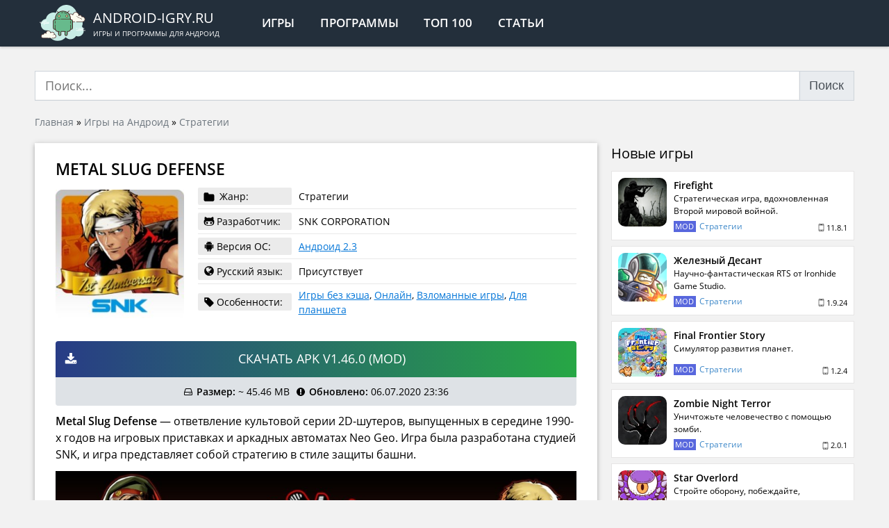

--- FILE ---
content_type: text/html; charset=UTF-8
request_url: https://android-igry.ru/8685-metal-slug-defense.html
body_size: 15959
content:
<!doctype html>
<html lang="ru-RU">
<head>
<meta charset="UTF-8"/>
<meta http-equiv="x-ua-compatible" content="ie=edge">
<meta name="viewport" content="width=device-width,initial-scale=1">
<link rel="mask-icon" href="/favicon.svg" color="#232f3b">
<link rel="manifest" href="/manifest.json">
<meta name='robots' content='index, follow, max-image-preview:large, max-snippet:-1, max-video-preview:-1'/>
<title>Скачать METAL SLUG DEFENSE 1.46.0 (много денег) на андроид</title>
<meta name="description" content="Metal Slug Defense - ответвление культовой серии 2D-шутеров, выпущенных в середине 1990-х годов на игровых приставках и аркадных автоматах Neo Geo. Игра"/>
<link rel="canonical" href="https://android-igry.ru/8685-metal-slug-defense.html"/>
<meta property="og:locale" content="ru_RU"/>
<meta property="og:type" content="article"/>
<meta property="og:title" content="METAL SLUG DEFENSE"/>
<meta property="og:description" content="Metal Slug Defense - ответвление культовой серии 2D-шутеров, выпущенных в середине 1990-х годов на игровых приставках и аркадных автоматах Neo Geo. Игра"/>
<meta property="og:url" content="https://android-igry.ru/8685-metal-slug-defense.html"/>
<meta property="og:site_name" content="Android-igry.ru"/>
<meta property="article:publisher" content="https://www.facebook.com/androidcontent/"/>
<meta property="article:published_time" content="2020-07-06T20:36:39+00:00"/>
<meta property="og:image" content="https://android-igry.ru/wp-content/uploads/2020/07/metal-slug-defense.jpg"/>
<meta property="og:image:width" content="360"/>
<meta property="og:image:height" content="360"/>
<meta property="og:image:type" content="image/jpeg"/>
<meta name="author" content="android-igry"/>
<script type="application/ld+json" class="yoast-schema-graph">{"@context":"https://schema.org","@graph":[{"@type":"Article","@id":"https://android-igry.ru/8685-metal-slug-defense.html#article","isPartOf":{"@id":"https://android-igry.ru/8685-metal-slug-defense.html"},"author":{"name":"android-igry","@id":"https://android-igry.ru/#/schema/person/7faf5a85fed15c28bf3be3f55654ebd5"},"headline":"METAL SLUG DEFENSE","datePublished":"2020-07-06T20:36:39+00:00","mainEntityOfPage":{"@id":"https://android-igry.ru/8685-metal-slug-defense.html"},"wordCount":320,"commentCount":0,"publisher":{"@id":"https://android-igry.ru/#organization"},"image":{"@id":"https://android-igry.ru/8685-metal-slug-defense.html#primaryimage"},"thumbnailUrl":"https://android-igry.ru/wp-content/uploads/2020/07/metal-slug-defense.jpg","keywords":["Tower Defense","Пиксельные"],"articleSection":["Стратегии"],"inLanguage":"ru-RU","potentialAction":[{"@type":"CommentAction","name":"Comment","target":["https://android-igry.ru/8685-metal-slug-defense.html#respond"]}]},{"@type":"WebPage","@id":"https://android-igry.ru/8685-metal-slug-defense.html","url":"https://android-igry.ru/8685-metal-slug-defense.html","name":"Скачать METAL SLUG DEFENSE 1.46.0 (много денег) на андроид","isPartOf":{"@id":"https://android-igry.ru/#website"},"primaryImageOfPage":{"@id":"https://android-igry.ru/8685-metal-slug-defense.html#primaryimage"},"image":{"@id":"https://android-igry.ru/8685-metal-slug-defense.html#primaryimage"},"thumbnailUrl":"https://android-igry.ru/wp-content/uploads/2020/07/metal-slug-defense.jpg","datePublished":"2020-07-06T20:36:39+00:00","description":"Metal Slug Defense - ответвление культовой серии 2D-шутеров, выпущенных в середине 1990-х годов на игровых приставках и аркадных автоматах Neo Geo. Игра","breadcrumb":{"@id":"https://android-igry.ru/8685-metal-slug-defense.html#breadcrumb"},"inLanguage":"ru-RU","potentialAction":[{"@type":"ReadAction","target":["https://android-igry.ru/8685-metal-slug-defense.html"]}]},{"@type":"ImageObject","inLanguage":"ru-RU","@id":"https://android-igry.ru/8685-metal-slug-defense.html#primaryimage","url":"https://android-igry.ru/wp-content/uploads/2020/07/metal-slug-defense.jpg","contentUrl":"https://android-igry.ru/wp-content/uploads/2020/07/metal-slug-defense.jpg","width":360,"height":360},{"@type":"BreadcrumbList","@id":"https://android-igry.ru/8685-metal-slug-defense.html#breadcrumb","itemListElement":[{"@type":"ListItem","position":1,"name":"Главная","item":"https://android-igry.ru/"},{"@type":"ListItem","position":2,"name":"Игры на Андроид","item":"https://android-igry.ru/igry"},{"@type":"ListItem","position":3,"name":"Стратегии","item":"https://android-igry.ru/igry/strategii"},{"@type":"ListItem","position":4,"name":"METAL SLUG DEFENSE"}]},{"@type":"WebSite","@id":"https://android-igry.ru/#website","url":"https://android-igry.ru/","name":"Приложения для Андроид","description":"Игры и программы для андроид","publisher":{"@id":"https://android-igry.ru/#organization"},"alternateName":"Android-igry.ru","potentialAction":[{"@type":"SearchAction","target":{"@type":"EntryPoint","urlTemplate":"https://android-igry.ru/?s={search_term_string}"},"query-input":{"@type":"PropertyValueSpecification","valueRequired":true,"valueName":"search_term_string"}}],"inLanguage":"ru-RU"},{"@type":"Organization","@id":"https://android-igry.ru/#organization","name":"ANDROID-IGRY.RU","url":"https://android-igry.ru/","logo":{"@type":"ImageObject","inLanguage":"ru-RU","@id":"https://android-igry.ru/#/schema/logo/image/","url":"https://android-igry.ru/wp-content/uploads/2019/08/android-os.png","contentUrl":"https://android-igry.ru/wp-content/uploads/2019/08/android-os.png","width":344,"height":344,"caption":"ANDROID-IGRY.RU"},"image":{"@id":"https://android-igry.ru/#/schema/logo/image/"},"sameAs":["https://www.facebook.com/androidcontent/","https://x.com/android_content","https://vk.com/android_content","https://t.me/android_igry_ru"]},{"@type":"Person","@id":"https://android-igry.ru/#/schema/person/7faf5a85fed15c28bf3be3f55654ebd5","name":"android-igry","image":{"@type":"ImageObject","inLanguage":"ru-RU","@id":"https://android-igry.ru/#/schema/person/image/","url":"https://secure.gravatar.com/avatar/155cd353716edf3b894e2c6149ce806707671b8cce1334756b7f384666f77ea9?s=96&d=mm&r=g","contentUrl":"https://secure.gravatar.com/avatar/155cd353716edf3b894e2c6149ce806707671b8cce1334756b7f384666f77ea9?s=96&d=mm&r=g","caption":"android-igry"}}]}</script>
<style id='wp-img-auto-sizes-contain-inline-css'>img:is([sizes=auto i],[sizes^="auto," i]){contain-intrinsic-size:3000px 1500px}</style>
<style id='classic-theme-styles-inline-css'>.wp-block-button__link{color:#fff;background-color:#32373c;border-radius:9999px;box-shadow:none;text-decoration:none;padding:calc(.667em + 2px) calc(1.333em + 2px);font-size:1.125em}.wp-block-file__button{background:#32373c;color:#fff;text-decoration:none}</style>
<link rel="stylesheet" type="text/css" href="//android-igry.ru/wp-content/cache/wpfc-minified/2c4fijxe/adzlm.css" media="all"/>
<style id='global-styles-inline-css'>:root{--wp--preset--aspect-ratio--square:1;--wp--preset--aspect-ratio--4-3:4/3;--wp--preset--aspect-ratio--3-4:3/4;--wp--preset--aspect-ratio--3-2:3/2;--wp--preset--aspect-ratio--2-3:2/3;--wp--preset--aspect-ratio--16-9:16/9;--wp--preset--aspect-ratio--9-16:9/16;--wp--preset--color--black:#000000;--wp--preset--color--cyan-bluish-gray:#abb8c3;--wp--preset--color--white:#ffffff;--wp--preset--color--pale-pink:#f78da7;--wp--preset--color--vivid-red:#cf2e2e;--wp--preset--color--luminous-vivid-orange:#ff6900;--wp--preset--color--luminous-vivid-amber:#fcb900;--wp--preset--color--light-green-cyan:#7bdcb5;--wp--preset--color--vivid-green-cyan:#00d084;--wp--preset--color--pale-cyan-blue:#8ed1fc;--wp--preset--color--vivid-cyan-blue:#0693e3;--wp--preset--color--vivid-purple:#9b51e0;--wp--preset--gradient--vivid-cyan-blue-to-vivid-purple:linear-gradient(135deg,rgb(6,147,227) 0%,rgb(155,81,224) 100%);--wp--preset--gradient--light-green-cyan-to-vivid-green-cyan:linear-gradient(135deg,rgb(122,220,180) 0%,rgb(0,208,130) 100%);--wp--preset--gradient--luminous-vivid-amber-to-luminous-vivid-orange:linear-gradient(135deg,rgb(252,185,0) 0%,rgb(255,105,0) 100%);--wp--preset--gradient--luminous-vivid-orange-to-vivid-red:linear-gradient(135deg,rgb(255,105,0) 0%,rgb(207,46,46) 100%);--wp--preset--gradient--very-light-gray-to-cyan-bluish-gray:linear-gradient(135deg,rgb(238,238,238) 0%,rgb(169,184,195) 100%);--wp--preset--gradient--cool-to-warm-spectrum:linear-gradient(135deg,rgb(74,234,220) 0%,rgb(151,120,209) 20%,rgb(207,42,186) 40%,rgb(238,44,130) 60%,rgb(251,105,98) 80%,rgb(254,248,76) 100%);--wp--preset--gradient--blush-light-purple:linear-gradient(135deg,rgb(255,206,236) 0%,rgb(152,150,240) 100%);--wp--preset--gradient--blush-bordeaux:linear-gradient(135deg,rgb(254,205,165) 0%,rgb(254,45,45) 50%,rgb(107,0,62) 100%);--wp--preset--gradient--luminous-dusk:linear-gradient(135deg,rgb(255,203,112) 0%,rgb(199,81,192) 50%,rgb(65,88,208) 100%);--wp--preset--gradient--pale-ocean:linear-gradient(135deg,rgb(255,245,203) 0%,rgb(182,227,212) 50%,rgb(51,167,181) 100%);--wp--preset--gradient--electric-grass:linear-gradient(135deg,rgb(202,248,128) 0%,rgb(113,206,126) 100%);--wp--preset--gradient--midnight:linear-gradient(135deg,rgb(2,3,129) 0%,rgb(40,116,252) 100%);--wp--preset--font-size--small:13px;--wp--preset--font-size--medium:20px;--wp--preset--font-size--large:36px;--wp--preset--font-size--x-large:42px;--wp--preset--spacing--20:0.44rem;--wp--preset--spacing--30:0.67rem;--wp--preset--spacing--40:1rem;--wp--preset--spacing--50:1.5rem;--wp--preset--spacing--60:2.25rem;--wp--preset--spacing--70:3.38rem;--wp--preset--spacing--80:5.06rem;--wp--preset--shadow--natural:6px 6px 9px rgba(0, 0, 0, 0.2);--wp--preset--shadow--deep:12px 12px 50px rgba(0, 0, 0, 0.4);--wp--preset--shadow--sharp:6px 6px 0px rgba(0, 0, 0, 0.2);--wp--preset--shadow--outlined:6px 6px 0px -3px rgb(255, 255, 255), 6px 6px rgb(0, 0, 0);--wp--preset--shadow--crisp:6px 6px 0px rgb(0, 0, 0);}:where(.is-layout-flex){gap:0.5em;}:where(.is-layout-grid){gap:0.5em;}body .is-layout-flex{display:flex;}.is-layout-flex{flex-wrap:wrap;align-items:center;}.is-layout-flex > :is(*, div){margin:0;}body .is-layout-grid{display:grid;}.is-layout-grid > :is(*, div){margin:0;}:where(.wp-block-columns.is-layout-flex){gap:2em;}:where(.wp-block-columns.is-layout-grid){gap:2em;}:where(.wp-block-post-template.is-layout-flex){gap:1.25em;}:where(.wp-block-post-template.is-layout-grid){gap:1.25em;}.has-black-color{color:var(--wp--preset--color--black) !important;}.has-cyan-bluish-gray-color{color:var(--wp--preset--color--cyan-bluish-gray) !important;}.has-white-color{color:var(--wp--preset--color--white) !important;}.has-pale-pink-color{color:var(--wp--preset--color--pale-pink) !important;}.has-vivid-red-color{color:var(--wp--preset--color--vivid-red) !important;}.has-luminous-vivid-orange-color{color:var(--wp--preset--color--luminous-vivid-orange) !important;}.has-luminous-vivid-amber-color{color:var(--wp--preset--color--luminous-vivid-amber) !important;}.has-light-green-cyan-color{color:var(--wp--preset--color--light-green-cyan) !important;}.has-vivid-green-cyan-color{color:var(--wp--preset--color--vivid-green-cyan) !important;}.has-pale-cyan-blue-color{color:var(--wp--preset--color--pale-cyan-blue) !important;}.has-vivid-cyan-blue-color{color:var(--wp--preset--color--vivid-cyan-blue) !important;}.has-vivid-purple-color{color:var(--wp--preset--color--vivid-purple) !important;}.has-black-background-color{background-color:var(--wp--preset--color--black) !important;}.has-cyan-bluish-gray-background-color{background-color:var(--wp--preset--color--cyan-bluish-gray) !important;}.has-white-background-color{background-color:var(--wp--preset--color--white) !important;}.has-pale-pink-background-color{background-color:var(--wp--preset--color--pale-pink) !important;}.has-vivid-red-background-color{background-color:var(--wp--preset--color--vivid-red) !important;}.has-luminous-vivid-orange-background-color{background-color:var(--wp--preset--color--luminous-vivid-orange) !important;}.has-luminous-vivid-amber-background-color{background-color:var(--wp--preset--color--luminous-vivid-amber) !important;}.has-light-green-cyan-background-color{background-color:var(--wp--preset--color--light-green-cyan) !important;}.has-vivid-green-cyan-background-color{background-color:var(--wp--preset--color--vivid-green-cyan) !important;}.has-pale-cyan-blue-background-color{background-color:var(--wp--preset--color--pale-cyan-blue) !important;}.has-vivid-cyan-blue-background-color{background-color:var(--wp--preset--color--vivid-cyan-blue) !important;}.has-vivid-purple-background-color{background-color:var(--wp--preset--color--vivid-purple) !important;}.has-black-border-color{border-color:var(--wp--preset--color--black) !important;}.has-cyan-bluish-gray-border-color{border-color:var(--wp--preset--color--cyan-bluish-gray) !important;}.has-white-border-color{border-color:var(--wp--preset--color--white) !important;}.has-pale-pink-border-color{border-color:var(--wp--preset--color--pale-pink) !important;}.has-vivid-red-border-color{border-color:var(--wp--preset--color--vivid-red) !important;}.has-luminous-vivid-orange-border-color{border-color:var(--wp--preset--color--luminous-vivid-orange) !important;}.has-luminous-vivid-amber-border-color{border-color:var(--wp--preset--color--luminous-vivid-amber) !important;}.has-light-green-cyan-border-color{border-color:var(--wp--preset--color--light-green-cyan) !important;}.has-vivid-green-cyan-border-color{border-color:var(--wp--preset--color--vivid-green-cyan) !important;}.has-pale-cyan-blue-border-color{border-color:var(--wp--preset--color--pale-cyan-blue) !important;}.has-vivid-cyan-blue-border-color{border-color:var(--wp--preset--color--vivid-cyan-blue) !important;}.has-vivid-purple-border-color{border-color:var(--wp--preset--color--vivid-purple) !important;}.has-vivid-cyan-blue-to-vivid-purple-gradient-background{background:var(--wp--preset--gradient--vivid-cyan-blue-to-vivid-purple) !important;}.has-light-green-cyan-to-vivid-green-cyan-gradient-background{background:var(--wp--preset--gradient--light-green-cyan-to-vivid-green-cyan) !important;}.has-luminous-vivid-amber-to-luminous-vivid-orange-gradient-background{background:var(--wp--preset--gradient--luminous-vivid-amber-to-luminous-vivid-orange) !important;}.has-luminous-vivid-orange-to-vivid-red-gradient-background{background:var(--wp--preset--gradient--luminous-vivid-orange-to-vivid-red) !important;}.has-very-light-gray-to-cyan-bluish-gray-gradient-background{background:var(--wp--preset--gradient--very-light-gray-to-cyan-bluish-gray) !important;}.has-cool-to-warm-spectrum-gradient-background{background:var(--wp--preset--gradient--cool-to-warm-spectrum) !important;}.has-blush-light-purple-gradient-background{background:var(--wp--preset--gradient--blush-light-purple) !important;}.has-blush-bordeaux-gradient-background{background:var(--wp--preset--gradient--blush-bordeaux) !important;}.has-luminous-dusk-gradient-background{background:var(--wp--preset--gradient--luminous-dusk) !important;}.has-pale-ocean-gradient-background{background:var(--wp--preset--gradient--pale-ocean) !important;}.has-electric-grass-gradient-background{background:var(--wp--preset--gradient--electric-grass) !important;}.has-midnight-gradient-background{background:var(--wp--preset--gradient--midnight) !important;}.has-small-font-size{font-size:var(--wp--preset--font-size--small) !important;}.has-medium-font-size{font-size:var(--wp--preset--font-size--medium) !important;}.has-large-font-size{font-size:var(--wp--preset--font-size--large) !important;}.has-x-large-font-size{font-size:var(--wp--preset--font-size--x-large) !important;}</style>
<script data-wpfc-render="false">var Wpfcll={s:[],osl:0,scroll:false,i:function(){Wpfcll.ss();window.addEventListener('load',function(){let observer=new MutationObserver(mutationRecords=>{Wpfcll.osl=Wpfcll.s.length;Wpfcll.ss();if(Wpfcll.s.length > Wpfcll.osl){Wpfcll.ls(false);}});observer.observe(document.getElementsByTagName("html")[0],{childList:true,attributes:true,subtree:true,attributeFilter:["src"],attributeOldValue:false,characterDataOldValue:false});Wpfcll.ls(true);});window.addEventListener('scroll',function(){Wpfcll.scroll=true;Wpfcll.ls(false);});window.addEventListener('resize',function(){Wpfcll.scroll=true;Wpfcll.ls(false);});window.addEventListener('click',function(){Wpfcll.scroll=true;Wpfcll.ls(false);});},c:function(e,pageload){var w=document.documentElement.clientHeight || body.clientHeight;var n=0;if(pageload){n=0;}else{n=(w > 800) ? 800:200;n=Wpfcll.scroll ? 800:n;}var er=e.getBoundingClientRect();var t=0;var p=e.parentNode ? e.parentNode:false;if(typeof p.getBoundingClientRect=="undefined"){var pr=false;}else{var pr=p.getBoundingClientRect();}if(er.x==0 && er.y==0){for(var i=0;i < 10;i++){if(p){if(pr.x==0 && pr.y==0){if(p.parentNode){p=p.parentNode;}if(typeof p.getBoundingClientRect=="undefined"){pr=false;}else{pr=p.getBoundingClientRect();}}else{t=pr.top;break;}}};}else{t=er.top;}if(w - t+n > 0){return true;}return false;},r:function(e,pageload){var s=this;var oc,ot;try{oc=e.getAttribute("data-wpfc-original-src");ot=e.getAttribute("data-wpfc-original-srcset");originalsizes=e.getAttribute("data-wpfc-original-sizes");if(s.c(e,pageload)){if(oc || ot){if(e.tagName=="DIV" || e.tagName=="A" || e.tagName=="SPAN"){e.style.backgroundImage="url("+oc+")";e.removeAttribute("data-wpfc-original-src");e.removeAttribute("data-wpfc-original-srcset");e.removeAttribute("onload");}else{if(oc){e.setAttribute('src',oc);}if(ot){e.setAttribute('srcset',ot);}if(originalsizes){e.setAttribute('sizes',originalsizes);}if(e.getAttribute("alt") && e.getAttribute("alt")=="blank"){e.removeAttribute("alt");}e.removeAttribute("data-wpfc-original-src");e.removeAttribute("data-wpfc-original-srcset");e.removeAttribute("data-wpfc-original-sizes");e.removeAttribute("onload");if(e.tagName=="IFRAME"){var y="https://www.youtube.com/embed/";if(navigator.userAgent.match(/\sEdge?\/\d/i)){e.setAttribute('src',e.getAttribute("src").replace(/.+\/templates\/youtube\.html\#/,y));}e.onload=function(){if(typeof window.jQuery !="undefined"){if(jQuery.fn.fitVids){jQuery(e).parent().fitVids({customSelector:"iframe[src]"});}}var s=e.getAttribute("src").match(/templates\/youtube\.html\#(.+)/);if(s){try{var i=e.contentDocument || e.contentWindow;if(i.location.href=="about:blank"){e.setAttribute('src',y+s[1]);}}catch(err){e.setAttribute('src',y+s[1]);}}}}}}else{if(e.tagName=="NOSCRIPT"){if(typeof window.jQuery !="undefined"){if(jQuery(e).attr("data-type")=="wpfc"){e.removeAttribute("data-type");jQuery(e).after(jQuery(e).text());}}}}}}catch(error){console.log(error);console.log("==>",e);}},ss:function(){var i=Array.prototype.slice.call(document.getElementsByTagName("img"));var f=Array.prototype.slice.call(document.getElementsByTagName("iframe"));var d=Array.prototype.slice.call(document.getElementsByTagName("div"));var a=Array.prototype.slice.call(document.getElementsByTagName("a"));var s=Array.prototype.slice.call(document.getElementsByTagName("span"));var n=Array.prototype.slice.call(document.getElementsByTagName("noscript"));this.s=i.concat(f).concat(d).concat(a).concat(s).concat(n);},ls:function(pageload){var s=this;[].forEach.call(s.s,function(e,index){s.r(e,pageload);});}};document.addEventListener('DOMContentLoaded',function(){wpfci();});function wpfci(){Wpfcll.i();}</script>
</head>
<body>
<header>
<div class="site-header">
<div class="container">
<div class="d-flex align-items-stretch">
<div class="d-flex align-items-center">
<div class="uppercase site-logo d-flex align-items-center">
<a href="/" class="no-link d-flex align-items-center">			  <div class="site-logo__img"><img src="/wp-content/themes/android-igry/assets/img/logo.svg" alt="ANDROID-IGRY.RU"></div><div class="site-logo__text">
<div class="site-logo__text-name">android-igry.ru</div><div class="site-logo__text-descr">Игры и программы для андроид</div></div></a></div><nav>
<ul class="header-menu d-flex uppercase">
<li class="header-menu__item"><a href="/igry/" class="header-menu__link">Игры</a></li>
<li class="header-menu__item"><a href="/programmy/" class="header-menu__link">Программы</a></li>
<li class="header-menu__item"><a href="/luchshie-igry-na-android/" class="header-menu__link">Топ 100</a></li>
<li class="header-menu__item d-xs-block d-none"><a href="/articles/" class="header-menu__link">Статьи</a></li>
</ul>
</nav></div></div></div></div></header>
<div class="content">
<div class="container">
<div id="yandex_rtb_R-A-1570976-4" class="mt-10 mb-20"></div><form role="search" method="get" id="search-form" action="/" class="mt-10 mb-20">
<div class="input-group"> <input type="search" class="form-control" value="" minlength="4" required name="s" id="s" placeholder="Поиск..." autocomplete="off" /> <button id="searchsubmit" class="btn-default input-group-btn pointer input-group-append">Поиск</button></div></form></div><div class="container">
<div class="breadcrumbs"><span><span><a href="https://android-igry.ru/">Главная</a></span> » <span><a href="https://android-igry.ru/igry">Игры на Андроид</a></span> » <span><a href="https://android-igry.ru/igry/strategii">Стратегии</a></span></span></div></div><div class="container mt-20">
<div class="app-single row_md mobile-negative">
<div class="single-content single-content_app bg-white shadow-block">
<main id="main">
<article class="single-content__inner">
<h1 class="h1 app-single-title font-weight-600 mb-10">METAL SLUG DEFENSE</h1>
<div class="app-single-info align-items-center">
<div class="app-single-info__poster"><img width="190" height="190" src="https://android-igry.ru/wp-content/uploads/2020/07/metal-slug-defense-190x190.jpg" class="attachment-medium size-medium wp-post-image" alt="METAL SLUG DEFENSE 1.46.0" decoding="async" srcset="https://android-igry.ru/wp-content/uploads/2020/07/metal-slug-defense-190x190.jpg 190w, https://android-igry.ru/wp-content/uploads/2020/07/metal-slug-defense-120x120.jpg 120w, https://android-igry.ru/wp-content/uploads/2020/07/metal-slug-defense.jpg 360w" sizes="(max-width: 190px) 100vw, 190px"/></div><div class="app-single-info__info">
<div class="app-single-data">
<div class="app-single-data__item d-flex align-items-center">
<div class="app-single-data__item-label"> <svg class="icon-folder"> <use xlink:href="/icons.svg#icon-folder"></use> </svg> <span>Жанр:</span></div><div class="app-single-data__item-info">Стратегии</div></div><div class="app-single-data__item d-flex align-items-center">
<div class="app-single-data__item-label d-flex align-items-center"> <svg class="icon-android"> <use xlink:href="/icons.svg#icon-github-alt"></use> </svg> <span>Разработчик:</span></div>SNK CORPORATION</div><div class="app-single-data__item d-flex align-items-center">
<div class="app-single-data__item-label d-flex align-items-center"> <svg class="icon-android"> <use xlink:href="/icons.svg#icon-android"></use> </svg> <span>Версия ОС:</span></div><div class="app-single-data__item-info"><a href="https://android-igry.ru/os/android-2-3/" rel="tag">Андроид 2.3</a></div></div><div class="app-single-data__item d-flex align-items-center">
<div class="app-single-data__item-label d-flex align-items-center"> <svg class="icon-globe"> <use xlink:href="/icons.svg#icon-globe"></use> </svg> <span>Русский язык:</span></div><div class="app-single-data__item-info"> Присутствует</div></div><div class="app-single-data__item d-flex align-items-center">
<div class="app-single-data__item-label d-flex align-items-center"> <svg class="icon-tag"> <use xlink:href="/icons.svg#icon-tag"></use> </svg> <span>Особенности:</span></div><div class="app-single-data__item-info"><a href="https://android-igry.ru/features/igry-bez-kesha/" rel="tag">Игры без кэша</a>, <a href="https://android-igry.ru/features/onlajn-igry/" rel="tag">Онлайн</a>, <a href="https://android-igry.ru/features/vzlomannye-igry/" rel="tag">Взломанные игры</a>, <a href="https://android-igry.ru/features/igry-dlya-planshetov/" rel="tag">Для планшета</a></div></div></div></div></div><div id="yandex_rtb_R-A-1570976-3" class="mb-20"></div><noindex>
<div class="download text-center">
<noindex><a target="_blank" rel="nofollow" href="https://android-igry.ru/goto/7943" class="download__link download__link_original d-flex align-items-center" rel="nofollow noopener" target="_blank">
<svg class="icon-download"><use xlink:href="/icons.svg#icon-download"></use></svg>
<span class="download__title uppercase">Скачать APK v1.46.0&nbsp;(MOD)</span>
</a></noindex>
<div class="download-info p-10 d-flex flex-wrap justify-content-center align-items-center">
<div class="download-info__item d-flex align-items-center">
<svg class="icon-hdd-o mr-5"><use xlink:href="/icons.svg#icon-hdd-o"></use></svg>
<div><b>Размер:</b> ~ 45.46 MB</div></div><div class="download-info__item d-flex align-items-center">
<svg class="icon-exclamation-circle mr-5"><use xlink:href="/icons.svg#icon-exclamation-circle"></use></svg>
<div><b>Обновлено:</b> 06.07.2020 23:36</div></div></div></div></noindex>
<div class="app-single__description mt-10 mb-20"><p><strong>Metal Slug Defense</strong> &#8212; ответвление культовой серии 2D-шутеров, выпущенных в середине 1990-х годов на игровых приставках и аркадных автоматах Neo Geo. Игра была разработана студией SNK, и игра представляет собой стратегию в стиле защиты башни.</p> <p><img fetchpriority="high" decoding="async" class="alignnone wp-image-8687 size-large" src="https://android-igry.ru/wp-content/uploads/2020/07/metal-slug-defense-1-1024x577.jpg" alt="Сюжет METAL SLUG DEFENSE" width="1024" height="577" srcset="https://android-igry.ru/wp-content/uploads/2020/07/metal-slug-defense-1-1024x577.jpg 1024w, https://android-igry.ru/wp-content/uploads/2020/07/metal-slug-defense-1-190x107.jpg 190w, https://android-igry.ru/wp-content/uploads/2020/07/metal-slug-defense-1-120x68.jpg 120w, https://android-igry.ru/wp-content/uploads/2020/07/metal-slug-defense-1-768x433.jpg 768w, https://android-igry.ru/wp-content/uploads/2020/07/metal-slug-defense-1.jpg 1136w" sizes="(max-width: 1024px) 100vw, 1024px"/></p> <h2>Сюжет METAL SLUG DEFENSE</h2> <p>Действие игры разворачивается в будущем, спустя несколько лет после победы над главным антагонистом сериала, генералом Морденом. Между тем, по данным военной разведки, злодей еще жив &#8212; оставшиеся отряды повстанцев объединены с инопланетянами и теперь планируют еще одно вторжение в разные части света. Чтобы предотвратить трагедию, спецназ направляется в опасные зоны, чтобы противостоять захватчикам.</p> <h3>Механика игры</h3> <p>Как и положено игре Tower Defense, в герое нашего обзора основное внимание уделяется бою.  Задача игроков состоит в том, чтобы победить вражеские войска и уничтожить их базу. Игроки имеют доступ к широкому диапазону из 60 юнитов, используя различные виды оружия, такие как гранаты, винтовки, дробовики, ракетные установки и танки. Мы также можем построить различные баррикады и <a href="https://android-igry.ru/8425-kingdom-two-crowns.html">укрепления</a>. Во время сражений мы посылаем отряды в бой. У каждого из них есть свой энергетическая шкала. Когда она полностью заряжена, этот отряд может использовать специальную и более мощную атаку. Между боями мы можем покупать новые юниты, базовые улучшения и различные предметы, которые помогут нам в игре. В ходе кампании мы посетим более 100 различных пейзажей в разных частях света, сражаясь с солдатами, инопланетянами и даже с мумиями и зомби.</p> <p><img onload="Wpfcll.r(this,true);" src="[data-uri]" decoding="async" class="alignnone wp-image-8691 size-large" data-wpfc-original-src="https://android-igry.ru/wp-content/uploads/2020/07/metal-slug-defense-5-1024x577.jpg" alt="Режимы игры и технические особенности игры METAL SLUG DEFENSE" width="1024" height="577" data-wpfc-original-srcset="https://android-igry.ru/wp-content/uploads/2020/07/metal-slug-defense-5-1024x577.jpg 1024w, https://android-igry.ru/wp-content/uploads/2020/07/metal-slug-defense-5-190x107.jpg 190w, https://android-igry.ru/wp-content/uploads/2020/07/metal-slug-defense-5-120x68.jpg 120w, https://android-igry.ru/wp-content/uploads/2020/07/metal-slug-defense-5-768x433.jpg 768w, https://android-igry.ru/wp-content/uploads/2020/07/metal-slug-defense-5.jpg 1136w" data-wpfc-original-sizes="(max-width: 1024px) 100vw, 1024px"/></p> <h3>Режимы игры и технические аспекты</h3> <p>Metal Slug Defense также предлагает многопользовательский режим, в котором мы можем сражаться с друзьями в режиме «1 на 1» или «2 на 2».</p> <p>Что касается графики, <strong>Metal Slug Defense</strong> поддерживается в пиксельной графике старой школы, а действие показано в классическом 2D-виде сбоку. Это приближает игру к предыдущим играм и в то же время добавляет свежести жанру Tower Defense, где большинство игр показано в виде сверху вниз.</p> <p>Игра доступна в бесплатной игровой модели с микротранзакциями. Однако нам не нужно тратить реальные деньги, чтобы пройти игру. Вы можете скачать взломанную версию игры по ссылке ниже. В моде доступно много денег.</p></div><div id="yandex_rtb_R-A-1570976-2" class="mt-20 mb-20"></div><div class="app-single-tags mb-20 d-flex flex-wrap align-items-center"> <span class="font-weight-600 mr-10 mb-10">Метки:</span> <ul class="app-single__tags d-flex flex-wrap"><li class="app-single__tag mr-10 mb-10"><a href="https://android-igry.ru/collections/tower-defense/" rel="tag">Tower Defense</a></li><li class="mr-10 app-single__tag mr-10 mb-10"><a href="https://android-igry.ru/collections/pikselnye-igry/" rel="tag">Пиксельные</a></li></ul></div></article>
<div class="app-single-rating">
<div class="single-content__inner">
<div class="app-single-rating__content">
<div class="h3 mb-10">Оцените приложение</div><div class="kk-star-ratings kksr-template" data-payload='{&quot;id&quot;:&quot;8685&quot;,&quot;slug&quot;:&quot;default&quot;,&quot;ignore&quot;:&quot;&quot;,&quot;reference&quot;:&quot;template&quot;,&quot;align&quot;:&quot;&quot;,&quot;class&quot;:&quot;&quot;,&quot;count&quot;:&quot;0&quot;,&quot;legendonly&quot;:&quot;&quot;,&quot;readonly&quot;:&quot;&quot;,&quot;score&quot;:&quot;0&quot;,&quot;starsonly&quot;:&quot;&quot;,&quot;valign&quot;:&quot;&quot;,&quot;best&quot;:&quot;5&quot;,&quot;gap&quot;:&quot;5&quot;,&quot;greet&quot;:&quot;Оцените post&quot;,&quot;legend&quot;:&quot;0 (0 голосов)&quot;,&quot;size&quot;:&quot;40&quot;,&quot;title&quot;:&quot;METAL SLUG DEFENSE&quot;,&quot;width&quot;:&quot;0&quot;,&quot;_legend&quot;:&quot;{score} ({count} {votes})&quot;,&quot;font_factor&quot;:&quot;1.25&quot;}'>
<div class="kksr-stars">
<div class="kksr-stars-inactive">
<div class="kksr-star" data-star="1" style="padding-right: 5px">
<div class="kksr-icon" style="width: 40px; height: 40px;"></div></div><div class="kksr-star" data-star="2" style="padding-right: 5px">
<div class="kksr-icon" style="width: 40px; height: 40px;"></div></div><div class="kksr-star" data-star="3" style="padding-right: 5px">
<div class="kksr-icon" style="width: 40px; height: 40px;"></div></div><div class="kksr-star" data-star="4" style="padding-right: 5px">
<div class="kksr-icon" style="width: 40px; height: 40px;"></div></div><div class="kksr-star" data-star="5" style="padding-right: 5px">
<div class="kksr-icon" style="width: 40px; height: 40px;"></div></div></div><div class="kksr-stars-active" style="width: 0px;">
<div class="kksr-star" style="padding-right: 5px">
<div class="kksr-icon" style="width: 40px; height: 40px;"></div></div><div class="kksr-star" style="padding-right: 5px">
<div class="kksr-icon" style="width: 40px; height: 40px;"></div></div><div class="kksr-star" style="padding-right: 5px">
<div class="kksr-icon" style="width: 40px; height: 40px;"></div></div><div class="kksr-star" style="padding-right: 5px">
<div class="kksr-icon" style="width: 40px; height: 40px;"></div></div><div class="kksr-star" style="padding-right: 5px">
<div class="kksr-icon" style="width: 40px; height: 40px;"></div></div></div></div><div class="kksr-legend text-center text-secondary">
<div class="kksr-legend-score text-seco">0</div><div> Всего оценок: <span class="kksr-legend-meta">0</span></div></div></div></div></div></div><div class="app-single__images relative">
<div data-thumbwidth="115" data-thumbheight="75" data-thumbmargin="5" data-width="100%" data-ratio="858/485" data-loop="true" data-allowfullscreen="true" data-nav="thumbs" class="fotorama"> <a href="https://android-igry.ru/wp-content/uploads/2020/07/metal-slug-defense-1-1024x577.jpg" data-thumb="https://android-igry.ru/wp-content/uploads/2020/07/metal-slug-defense-1-190x107.jpg"></a> <a href="https://android-igry.ru/wp-content/uploads/2020/07/metal-slug-defense-2-1024x577.jpg" data-thumb="https://android-igry.ru/wp-content/uploads/2020/07/metal-slug-defense-2-190x107.jpg"></a> <a href="https://android-igry.ru/wp-content/uploads/2020/07/metal-slug-defense-3-1024x577.jpg" data-thumb="https://android-igry.ru/wp-content/uploads/2020/07/metal-slug-defense-3-190x107.jpg"></a> <a href="https://android-igry.ru/wp-content/uploads/2020/07/metal-slug-defense-4-1024x577.jpg" data-thumb="https://android-igry.ru/wp-content/uploads/2020/07/metal-slug-defense-4-190x107.jpg"></a> <a href="https://android-igry.ru/wp-content/uploads/2020/07/metal-slug-defense-5-1024x577.jpg" data-thumb="https://android-igry.ru/wp-content/uploads/2020/07/metal-slug-defense-5-190x107.jpg"></a> <a href="https://youtu.be/9BcQIdWlPBA"></a></div></div></main>
<div class="share-section">
<div class="single-content__inner">
<div class="mb-10">Понравилась статья? Лайк и репост будут лучшей благодарностью.</div><ul class="share d-flex flex-wrap align-items-center">
<li class="share__item share__item_vkontakte"> <a class="share__link" href="https://vk.com/share.php?url=https://android-igry.ru/8685-metal-slug-defense.html&utm_source=share" rel="nofollow noopener" target="_blank" title="ВКонтакте"> <span class="share__badge"><span class="share__icon"></span></span> </a> </li>
<li class="share__item share__item_facebook"> <a class="share__link" href="https://www.facebook.com/sharer.php?u=https://android-igry.ru/8685-metal-slug-defense.html&utm_source=share" rel="nofollow noopener" target="_blank" title="Facebook"> <span class="share__badge"><span class="share__icon"></span></span> </a> </li>
<li class="share__item share__item_odnoklassniki"> <a class="share__link" href="https://connect.ok.ru/dk?st.cmd=WidgetSharePreview&st.shareUrl=https://android-igry.ru/8685-metal-slug-defense.html&utm_source=share" rel="nofollow noopener" target="_blank" title="Одноклассники"> <span class="share__badge"><span class="share__icon"></span></span> </a> </li>
<li class="share__item share__item_twitter"> <a class="share__link" href="https://twitter.com/intent/tweet?text=METAL SLUG DEFENSE&url=https://android-igry.ru/8685-metal-slug-defense.html&utm_source=share" rel="nofollow noopener" target="_blank" title="Twitter"> <span class="share__badge"><span class="share__icon"></span></span> </a> </li>
<li class="share__item share__item_viber visible-mobile"> <a class="share__link" href="viber://forward?text=https://android-igry.ru/8685-metal-slug-defense.html&utm_source=share" rel="nofollow" target="_blank" title="Viber"> <span class="share__badge"><span class="share__icon"></span></span> </a> </li>
<li class="share__item share__item_whatsapp visible-mobile"> <a class="share__link" href="https://api.whatsapp.com/send?text=https://android-igry.ru/8685-metal-slug-defense.html&utm_source=share" rel="nofollow noopener" target="_blank" title="WhatsApp"> <span class="share__badge"><span class="share__icon"></span></span> </a> </li>
<li class="share__item share__item_telegram"> <a class="share__link" href="https://telegram.me/share/url?url=https://android-igry.ru/8685-metal-slug-defense.html&utm_source=share" rel="nofollow noopener" target="_blank" title="Telegram"> <span class="share__badge"><span class="share__icon"></span></span> </a> </li>
</ul></div></div><section>
<div class="single-content__inner"> <h2>Скачать METAL SLUG DEFENSE на Андроид бесплатно</h2></div><div class="single-content__inner">
<div class="download-all">
<div class="download-all__item download-all__item_active">
<div class="download-all__header font-weight-600">
<div class="d-flex align-items-center relative">
<div> <svg class="icon-download mr-10"> <use xlink:href="/icons.svg#icon-download"></use> </svg></div><div>Версия: 1.46.0</div><div class="download-all__header-opener transition-300"></div></div></div><div class="download-all__content">
<div class="download-all__content__link-line">
<noindex><a target="_blank" rel="nofollow" href="https://android-igry.ru/goto/7943" rel="nofollow noopener" target="_blank" class="d-flex align-items-center space-between download-all__content__link-download">
<span class="d-block">
<span>Скачать APK</span>
<span class="text-secondary download-all__item-size d-block"> Размер файла: 45.46 MB</span>
</span>
<span class="label bg-purple">Mod</span>
</a></noindex>
<div class="h4 mt-10 mb-10 font-weight-600">Особенности мода</div><div class="mod-apk_description"> <p>много денег</p></div></div></div></div></div></div><div class="single-content__inner">
<div id="yandex_rtb_R-A-1570976-6" class="mt-20 mb-20"></div></div><div class="single-content__inner">
<div class="app-shop-wrap">
<noindex><a target="_blank" rel="nofollow" href="https://android-igry.ru/goto/18365" class="app-shop btn-success d-flex p-10 align-items-center rounded-5" rel="nofollow noopener" target="_blank">
<div class="app-shop__img"> <img onload="Wpfcll.r(this,true);" src="[data-uri]" data-wpfc-original-src="/wp-content/themes/android-igry/assets/img/google-play.svg" alt="Загрузить из Google Play"></div><div class="app-shop__title">Загрузить из Google Play</div></a></noindex></div></div><noidex>
<div class="single-content__inner mt-20">
<a target="_blank" rel="nofollow noopener" href="https://t.me/+xE5oOGY8M3w5ZDBi" class="btn-primary d-flex p-10 align-items-center rounded-5">
<div class="app-shop__title">Ещё больше модов у нас в Telegram-канале</div></a></div></noidex>
</section>
<section class="similar-apps mt-20">
<div class="single-content__inner pb-0">
<h3 class="h3 mb-10">Похожие на METAL SLUG DEFENSE</h3>
<div class="apps apps_similar">
<div class="app__item">
<a href="https://android-igry.ru/57950-delta-touch.html" class="app__link app__link_border">
<div class="app__img"><img width="120" height="120" src="https://android-igry.ru/wp-content/uploads/2025/05/delta-touch-120x120.webp" class="attachment-thumbnail size-thumbnail wp-post-image" alt="Delta Touch 7.0.2" decoding="async" srcset="https://android-igry.ru/wp-content/uploads/2025/05/delta-touch-120x120.webp 120w, https://android-igry.ru/wp-content/uploads/2025/05/delta-touch-190x190.webp 190w, https://android-igry.ru/wp-content/uploads/2025/05/delta-touch.webp 480w" sizes="(max-width: 120px) 100vw, 120px" wpfc-lazyload-disable="true"/></div><div class="app-info">
<div class="app-info__first">
<div class="app-info__title" title="Delta Touch">Delta Touch</div><div class="app-info__description d-block">Классика Doom на вашем устройстве.</div></div><div class="app-info__second">
<div class="mr-5 app-info__second__mod bg-purple text-white">MOD</div><div class="app-info__cat">Экшены</div><div class="app-ver d-flex align-items-center">
<svg class="icon-iphone-streamline"><use xlink:href="/icons.svg#icon-iphone-streamline"></use></svg>
<div class="version emerald-800"> 7.0.2</div></div></div></div><div class="app-footer bg-secondary">MOD</div></a></div><div class="app__item">
<a href="https://android-igry.ru/41369-brotatopremium.html" class="app__link app__link_border">
<div class="app__img"><img width="120" height="120" src="https://android-igry.ru/wp-content/uploads/2023/04/brotatopremium-120x120.webp" class="attachment-thumbnail size-thumbnail wp-post-image" alt="Brotato:Premium 1.3.385" decoding="async" srcset="https://android-igry.ru/wp-content/uploads/2023/04/brotatopremium-120x120.webp 120w, https://android-igry.ru/wp-content/uploads/2023/04/brotatopremium-190x190.webp 190w, https://android-igry.ru/wp-content/uploads/2023/04/brotatopremium.webp 240w" sizes="(max-width: 120px) 100vw, 120px" wpfc-lazyload-disable="true"/></div><div class="app-info">
<div class="app-info__first">
<div class="app-info__title" title="Brotato:Premium">Brotato:Premium</div><div class="app-info__description d-block">Захватывающие сражения с сотнями врагов.</div></div><div class="app-info__second">
<div class="mr-5 app-info__second__mod bg-purple text-white">MOD</div><div class="app-info__cat">Экшены</div><div class="app-ver d-flex align-items-center">
<svg class="icon-iphone-streamline"><use xlink:href="/icons.svg#icon-iphone-streamline"></use></svg>
<div class="version"> 1.3.385</div></div></div></div><div class="app-footer bg-secondary">MOD</div></a></div><div class="app__item">
<a href="https://android-igry.ru/5237-zheleznyj-desant.html" class="app__link app__link_border">
<div class="app__img"><img width="120" height="120" src="https://android-igry.ru/wp-content/uploads/2024/05/zheleznyj-desant-120x120.webp" class="attachment-thumbnail size-thumbnail wp-post-image" alt="Железный Десант 1.9.24" decoding="async" srcset="https://android-igry.ru/wp-content/uploads/2024/05/zheleznyj-desant-120x120.webp 120w, https://android-igry.ru/wp-content/uploads/2024/05/zheleznyj-desant-190x190.webp 190w, https://android-igry.ru/wp-content/uploads/2024/05/zheleznyj-desant.webp 300w" sizes="(max-width: 120px) 100vw, 120px" wpfc-lazyload-disable="true"/></div><div class="app-info">
<div class="app-info__first">
<div class="app-info__title" title="Железный Десант">Железный Десант</div><div class="app-info__description d-block">Научно-фантастическая RTS от Ironhide Game Studio.</div></div><div class="app-info__second">
<div class="mr-5 app-info__second__mod bg-purple text-white">MOD</div><div class="app-info__cat">Стратегии</div><div class="app-ver d-flex align-items-center">
<svg class="icon-iphone-streamline"><use xlink:href="/icons.svg#icon-iphone-streamline"></use></svg>
<div class="version"> 1.9.24</div></div></div></div><div class="app-footer bg-secondary">MOD</div></a></div><div class="app__item">
<a href="https://android-igry.ru/1081-terraria.html" class="app__link app__link_border">
<div class="app__img"><img width="120" height="120" src="https://android-igry.ru/wp-content/uploads/2019/08/terraria-120x120.webp" class="attachment-thumbnail size-thumbnail wp-post-image" alt="Terraria 1.4.5" decoding="async" srcset="https://android-igry.ru/wp-content/uploads/2019/08/terraria-120x120.webp 120w, https://android-igry.ru/wp-content/uploads/2019/08/terraria-190x190.webp 190w, https://android-igry.ru/wp-content/uploads/2019/08/terraria.webp 240w" sizes="(max-width: 120px) 100vw, 120px" wpfc-lazyload-disable="true"/></div><div class="app-info">
<div class="app-info__first">
<div class="app-info__title" title="Terraria">Terraria</div><div class="app-info__description d-block">Популярная пиксельная RPG-песочница.</div></div><div class="app-info__second">
<div class="mr-5 app-info__second__mod bg-purple text-white">MOD</div><div class="app-info__cat">Приключения</div><div class="app-ver d-flex align-items-center">
<svg class="icon-iphone-streamline"><use xlink:href="/icons.svg#icon-iphone-streamline"></use></svg>
<div class="version"> 1.4.5</div></div></div></div><div class="app-footer bg-secondary">MOD</div></a></div></div></div></section>
<div id="comments" class="comment single-content__inner mt-20">
<div id="respond" class="comment-respond">
<div id="reply-title" class="h3 mb-10 font-weight-600">Присоединяйтесь к обсуждению <small><a rel="nofollow" id="cancel-comment-reply-link" href="/8685-metal-slug-defense.html#respond" style="display:none;">Cancel Reply</a></small></div><form action="https://android-igry.ru/wp-comments-post.php" method="post" id="commentform" class="comment-form"><p class="comment-notes"><span id="email-notes">Ваш адрес email не будет опубликован.</span> <span class="required-field-message">Обязательные поля помечены <span class="required">*</span></span></p><div class="row_xs"><div class="col-xs-6"><label for="author">Имя</label> <span class="required">*</span><input class="form-control mt-5 mb-10" id="author" name="author" type="text" required value="" size="30" aria-required='true' /></div><div class="col-xs-6"><label for="email">Email</label> <span class="required">*</span><input id="email" class="form-control mt-5 mb-10" name="email" required type="text" value="" size="30" aria-required='true' /></div></div><label for="comment">Комментарий</label> <span class="required">*</span><textarea rows="3" required id="comment" name="comment" placeholder="Написать комментарий..." aria-required="true" class="form-control mt-5"></textarea><div class="comment-form-cookies-consent mt-10 mb-10"><input class="mr-5" id="wp-comment-cookies-consent" name="wp-comment-cookies-consent" type="checkbox" checked value="yes" /><label for="wp-comment-cookies-consent">Сохранить имя и email для следующих комментариев.</label></div><div class="mt-10"><button name="submit" type="submit" id="submit" class="btn btn-primary rounded">Отправить</button> <input type='hidden' name='comment_post_ID' value='8685' id='comment_post_ID' /> <input type='hidden' name='comment_parent' id='comment_parent' value='0' /></div><p style="display: none;"><input type="hidden" id="akismet_comment_nonce" name="akismet_comment_nonce" value="9a7e04dd53" /></p><p style="display: none !important;" class="akismet-fields-container" data-prefix="ak_"><label>&#916;<textarea name="ak_hp_textarea" cols="45" rows="8" maxlength="100"></textarea></label><input type="hidden" id="ak_js_1" name="ak_js" value="69"/></p></form></div></div></div><aside class="aside">
<div class="aside__item">
<div class="h2 aside__title mb-10">Новые игры</div><div class="app-single-aside__wrap">
<div class="apps apps_line-md">
<div class="app__item">
<a href="https://android-igry.ru/34499-firefight.html" class="app__link app__link_border">
<div class="app__img"><img width="120" height="120" src="https://android-igry.ru/wp-content/uploads/2022/09/firefight-120x120.webp" class="attachment-thumbnail size-thumbnail wp-post-image" alt="Firefight 11.8.1" decoding="async" srcset="https://android-igry.ru/wp-content/uploads/2022/09/firefight-120x120.webp 120w, https://android-igry.ru/wp-content/uploads/2022/09/firefight-190x190.webp 190w, https://android-igry.ru/wp-content/uploads/2022/09/firefight.webp 300w" sizes="(max-width: 120px) 100vw, 120px" wpfc-lazyload-disable="true"/></div><div class="app-info">
<div class="app-info__first">
<div class="app-info__title" title="Firefight">Firefight</div><div class="app-info__description d-block">Стратегическая игра, вдохновленная Второй мировой войной.</div></div><div class="app-info__second">
<div class="mr-5 app-info__second__mod bg-purple text-white">MOD</div><div class="app-info__cat">Стратегии</div><div class="app-ver d-flex align-items-center">
<svg class="icon-iphone-streamline"><use xlink:href="/icons.svg#icon-iphone-streamline"></use></svg>
<div class="version"> 11.8.1</div></div></div></div><div class="app-footer bg-secondary">MOD</div></a></div><div class="app__item">
<a href="https://android-igry.ru/5237-zheleznyj-desant.html" class="app__link app__link_border">
<div class="app__img"><img width="120" height="120" src="https://android-igry.ru/wp-content/uploads/2024/05/zheleznyj-desant-120x120.webp" class="attachment-thumbnail size-thumbnail wp-post-image" alt="Железный Десант 1.9.24" decoding="async" srcset="https://android-igry.ru/wp-content/uploads/2024/05/zheleznyj-desant-120x120.webp 120w, https://android-igry.ru/wp-content/uploads/2024/05/zheleznyj-desant-190x190.webp 190w, https://android-igry.ru/wp-content/uploads/2024/05/zheleznyj-desant.webp 300w" sizes="(max-width: 120px) 100vw, 120px" wpfc-lazyload-disable="true"/></div><div class="app-info">
<div class="app-info__first">
<div class="app-info__title" title="Железный Десант">Железный Десант</div><div class="app-info__description d-block">Научно-фантастическая RTS от Ironhide Game Studio.</div></div><div class="app-info__second">
<div class="mr-5 app-info__second__mod bg-purple text-white">MOD</div><div class="app-info__cat">Стратегии</div><div class="app-ver d-flex align-items-center">
<svg class="icon-iphone-streamline"><use xlink:href="/icons.svg#icon-iphone-streamline"></use></svg>
<div class="version"> 1.9.24</div></div></div></div><div class="app-footer bg-secondary">MOD</div></a></div><div class="app__item">
<a href="https://android-igry.ru/63658-final-frontier-story.html" class="app__link app__link_border">
<div class="app__img"><img width="120" height="120" src="https://android-igry.ru/wp-content/uploads/2026/01/final-frontier-story-120x120.webp" class="attachment-thumbnail size-thumbnail wp-post-image" alt="Final Frontier Story 1.2.4" decoding="async" srcset="https://android-igry.ru/wp-content/uploads/2026/01/final-frontier-story-120x120.webp 120w, https://android-igry.ru/wp-content/uploads/2026/01/final-frontier-story-190x190.webp 190w, https://android-igry.ru/wp-content/uploads/2026/01/final-frontier-story.webp 300w" sizes="(max-width: 120px) 100vw, 120px" wpfc-lazyload-disable="true"/></div><div class="app-info">
<div class="app-info__first">
<div class="app-info__title" title="Final Frontier Story">Final Frontier Story</div><div class="app-info__description d-block">Симулятор развития планет.</div></div><div class="app-info__second">
<div class="mr-5 app-info__second__mod bg-purple text-white">MOD</div><div class="app-info__cat">Стратегии</div><div class="app-ver d-flex align-items-center">
<svg class="icon-iphone-streamline"><use xlink:href="/icons.svg#icon-iphone-streamline"></use></svg>
<div class="version"> 1.2.4</div></div></div></div><div class="app-footer bg-secondary">MOD</div></a></div><div class="app__item">
<a href="https://android-igry.ru/17829-zombie-night-terror.html" class="app__link app__link_border">
<div class="app__img"><img onload="Wpfcll.r(this,true);" src="[data-uri]" width="120" height="120" data-wpfc-original-src="https://android-igry.ru/wp-content/uploads/2021/08/zombie-night-terror-120x120.jpg" class="attachment-thumbnail size-thumbnail wp-post-image" alt="Zombie Night Terror 2.0.1" decoding="async" data-wpfc-original-srcset="https://android-igry.ru/wp-content/uploads/2021/08/zombie-night-terror-120x120.jpg 120w, https://android-igry.ru/wp-content/uploads/2021/08/zombie-night-terror-190x190.jpg 190w, https://android-igry.ru/wp-content/uploads/2021/08/zombie-night-terror.jpg 360w" data-wpfc-original-sizes="(max-width: 120px) 100vw, 120px"/></div><div class="app-info">
<div class="app-info__first">
<div class="app-info__title" title="Zombie Night Terror">Zombie Night Terror</div><div class="app-info__description d-block">Уничтожьте человечество с помощью зомби.</div></div><div class="app-info__second">
<div class="mr-5 app-info__second__mod bg-purple text-white">MOD</div><div class="app-info__cat">Стратегии</div><div class="app-ver d-flex align-items-center">
<svg class="icon-iphone-streamline"><use xlink:href="/icons.svg#icon-iphone-streamline"></use></svg>
<div class="version"> 2.0.1</div></div></div></div><div class="app-footer bg-secondary">MOD</div></a></div><div class="app__item">
<a href="https://android-igry.ru/63613-star-overlord.html" class="app__link app__link_border">
<div class="app__img"><img width="120" height="120" src="https://android-igry.ru/wp-content/uploads/2026/01/star-overlord-120x120.webp" class="attachment-thumbnail size-thumbnail wp-post-image" alt="Star Overlord 1.222.225" decoding="async" srcset="https://android-igry.ru/wp-content/uploads/2026/01/star-overlord-120x120.webp 120w, https://android-igry.ru/wp-content/uploads/2026/01/star-overlord-190x190.webp 190w, https://android-igry.ru/wp-content/uploads/2026/01/star-overlord.webp 300w" sizes="(max-width: 120px) 100vw, 120px" wpfc-lazyload-disable="true"/></div><div class="app-info">
<div class="app-info__first">
<div class="app-info__title" title="Star Overlord">Star Overlord</div><div class="app-info__description d-block">Стройте оборону, побеждайте, господствуйте в галактике.</div></div><div class="app-info__second">
<div class="mr-5 app-info__second__mod bg-purple text-white">MOD</div><div class="app-info__cat">Стратегии</div><div class="app-ver d-flex align-items-center">
<svg class="icon-iphone-streamline"><use xlink:href="/icons.svg#icon-iphone-streamline"></use></svg>
<div class="version"> 1.222.225</div></div></div></div><div class="app-footer bg-secondary">MOD</div></a></div><div class="app__item">
<a href="https://android-igry.ru/63551-plants-vs-zombies-fusion-niejo.html" class="app__link app__link_border">
<div class="app__img"><img width="120" height="120" src="https://android-igry.ru/wp-content/uploads/2026/01/pvz-fusion-niejo_123_result5-120x120.webp" class="attachment-thumbnail size-thumbnail wp-post-image" alt="Plants vs Zombies Fusion Niejo 1.0" decoding="async" srcset="https://android-igry.ru/wp-content/uploads/2026/01/pvz-fusion-niejo_123_result5-120x120.webp 120w, https://android-igry.ru/wp-content/uploads/2026/01/pvz-fusion-niejo_123_result5-190x190.webp 190w, https://android-igry.ru/wp-content/uploads/2026/01/pvz-fusion-niejo_123_result5.webp 250w" sizes="(max-width: 120px) 100vw, 120px" wpfc-lazyload-disable="true"/></div><div class="app-info">
<div class="app-info__first">
<div class="app-info__title" title="Plants vs Zombies Fusion Niejo">Plants vs Zombies Fusion Niejo</div><div class="app-info__description d-block">Масштабная фанатская модификация.</div></div><div class="app-info__second">
<div class="mr-5 app-info__second__mod bg-purple text-white">MOD</div><div class="app-info__cat">Стратегии</div><div class="app-ver d-flex align-items-center">
<svg class="icon-iphone-streamline"><use xlink:href="/icons.svg#icon-iphone-streamline"></use></svg>
<div class="version"> 1.0</div></div></div></div><div class="app-footer bg-secondary">MOD</div></a></div><div class="app__item">
<a href="https://android-igry.ru/60681-sigma-theory.html" class="app__link app__link_border">
<div class="app__img"><img width="120" height="120" src="https://android-igry.ru/wp-content/uploads/2025/10/sigma-theory-120x120.webp" class="attachment-thumbnail size-thumbnail wp-post-image" alt="Sigma Theory 1.2.12" decoding="async" srcset="https://android-igry.ru/wp-content/uploads/2025/10/sigma-theory-120x120.webp 120w, https://android-igry.ru/wp-content/uploads/2025/10/sigma-theory-190x190.webp 190w, https://android-igry.ru/wp-content/uploads/2025/10/sigma-theory.webp 300w" sizes="(max-width: 120px) 100vw, 120px" wpfc-lazyload-disable="true"/></div><div class="app-info">
<div class="app-info__first">
<div class="app-info__title" title="Sigma Theory">Sigma Theory</div><div class="app-info__description d-block">Напряженная пошаговая стратегия.</div></div><div class="app-info__second">
<div class="mr-5 app-info__second__mod bg-purple text-white">MOD</div><div class="app-info__cat">Стратегии</div><div class="app-ver d-flex align-items-center">
<svg class="icon-iphone-streamline"><use xlink:href="/icons.svg#icon-iphone-streamline"></use></svg>
<div class="version"> 1.2.12</div></div></div></div><div class="app-footer bg-secondary">MOD</div></a></div><div class="app__item">
<a href="https://android-igry.ru/47815-we-are-warriors.html" class="app__link app__link_border">
<div class="app__img"><img width="120" height="120" src="https://android-igry.ru/wp-content/uploads/2023/12/we-are-warriors-120x120.webp" class="attachment-thumbnail size-thumbnail wp-post-image" alt="We Are Warriors! 1.61.1" decoding="async" srcset="https://android-igry.ru/wp-content/uploads/2023/12/we-are-warriors-120x120.webp 120w, https://android-igry.ru/wp-content/uploads/2023/12/we-are-warriors-190x190.webp 190w, https://android-igry.ru/wp-content/uploads/2023/12/we-are-warriors.webp 480w" sizes="(max-width: 120px) 100vw, 120px" wpfc-lazyload-disable="true"/></div><div class="app-info">
<div class="app-info__first">
<div class="app-info__title" title="We Are Warriors!">We Are Warriors!</div><div class="app-info__description d-block">Используйте еду, чтобы собрать отряды и победить врага в бою</div></div><div class="app-info__second">
<div class="mr-5 app-info__second__mod bg-purple text-white">MOD</div><div class="app-info__cat">Стратегии</div><div class="app-ver d-flex align-items-center">
<svg class="icon-iphone-streamline"><use xlink:href="/icons.svg#icon-iphone-streamline"></use></svg>
<div class="version"> 1.61.1</div></div></div></div><div class="app-footer bg-secondary">MOD</div></a></div><div class="app__item">
<a href="https://android-igry.ru/41226-final-outpost.html" class="app__link app__link_border">
<div class="app__img"><img width="120" height="120" src="https://android-igry.ru/wp-content/uploads/2023/03/final-outpost-120x120.webp" class="attachment-thumbnail size-thumbnail wp-post-image" alt="Final Outpost: Definitive 2.3.31" decoding="async" srcset="https://android-igry.ru/wp-content/uploads/2023/03/final-outpost-120x120.webp 120w, https://android-igry.ru/wp-content/uploads/2023/03/final-outpost-190x190.webp 190w, https://android-igry.ru/wp-content/uploads/2023/03/final-outpost.webp 480w" sizes="(max-width: 120px) 100vw, 120px" wpfc-lazyload-disable="true"/></div><div class="app-info">
<div class="app-info__first">
<div class="app-info__title" title="Final Outpost: Definitive">Final Outpost: Definitive</div><div class="app-info__description d-block">Создавайте аванпосты и управляйте ими.</div></div><div class="app-info__second">
<div class="mr-5 app-info__second__mod bg-purple text-white">MOD</div><div class="app-info__cat">Стратегии</div><div class="app-ver d-flex align-items-center">
<svg class="icon-iphone-streamline"><use xlink:href="/icons.svg#icon-iphone-streamline"></use></svg>
<div class="version"> 2.3.31</div></div></div></div><div class="app-footer bg-secondary">MOD</div></a></div></div></div></div><div class="aside__item">
<div class="h2 aside__title mb-10 mt-10">Популярное за неделю</div><div class="app-single-aside__wrap">
<div class="apps apps_line-md">
<div class="app__item">
<a href="https://android-igry.ru/1795-episode-choose-your-story.html" class="app__link app__link_border">
<div class="app__img"><img width="120" height="120" src="https://android-igry.ru/wp-content/uploads/2024/12/episode-choose-your-story-120x120.webp" class="attachment-thumbnail size-thumbnail wp-post-image" alt="Episode &#8212; Choose Your Story 26.40" decoding="async" srcset="https://android-igry.ru/wp-content/uploads/2024/12/episode-choose-your-story-120x120.webp 120w, https://android-igry.ru/wp-content/uploads/2024/12/episode-choose-your-story-190x190.webp 190w, https://android-igry.ru/wp-content/uploads/2024/12/episode-choose-your-story.webp 480w" sizes="(max-width: 120px) 100vw, 120px" wpfc-lazyload-disable="true"/></div><div class="app-info">
<div class="app-info__first">
<div class="app-info__title" title="Episode &#8212; Choose Your Story">Episode &#8212; Choose Your Story</div><div class="app-info__description d-block">Игра с огромным количество историй из различных жанров.</div></div><div class="app-info__second">
<div class="mr-5 app-info__second__mod bg-purple text-white">MOD</div><div class="app-info__cat">Симуляторы</div><div class="app-ver d-flex align-items-center">
<svg class="icon-iphone-streamline"><use xlink:href="/icons.svg#icon-iphone-streamline"></use></svg>
<div class="version"> 26.40</div></div></div></div><div class="app-footer bg-secondary">MOD</div></a></div><div class="app__item">
<a href="https://android-igry.ru/1417-drive-ahead.html" class="app__link app__link_border">
<div class="app__img"><img onload="Wpfcll.r(this,true);" src="[data-uri]" width="120" height="120" data-wpfc-original-src="https://android-igry.ru/wp-content/uploads/2019/08/drive-ahead-120x120.jpg" class="attachment-thumbnail size-thumbnail wp-post-image" alt="Drive Ahead! 5.1.6" decoding="async" data-wpfc-original-srcset="https://android-igry.ru/wp-content/uploads/2019/08/drive-ahead-120x120.jpg 120w, https://android-igry.ru/wp-content/uploads/2019/08/drive-ahead-190x190.jpg 190w, https://android-igry.ru/wp-content/uploads/2019/08/drive-ahead.jpg 360w" data-wpfc-original-sizes="(max-width: 120px) 100vw, 120px"/></div><div class="app-info">
<div class="app-info__first">
<div class="app-info__title" title="Drive Ahead!">Drive Ahead!</div><div class="app-info__description d-block">Грандиозные гладиаторские бои на тачках.</div></div><div class="app-info__second">
<div class="mr-5 app-info__second__mod bg-purple text-white">MOD</div><div class="app-info__cat">Гонки</div><div class="app-ver d-flex align-items-center">
<svg class="icon-iphone-streamline"><use xlink:href="/icons.svg#icon-iphone-streamline"></use></svg>
<div class="version"> 5.1.6</div></div></div></div><div class="app-footer bg-secondary">MOD</div></a></div><div class="app__item">
<a href="https://android-igry.ru/13328-chervyachnaya-zona-io.html" class="app__link app__link_border">
<div class="app__img"><img onload="Wpfcll.r(this,true);" src="[data-uri]" width="120" height="120" data-wpfc-original-src="https://android-igry.ru/wp-content/uploads/2021/01/chervyachnaya-zona.io_-120x120.jpg" class="attachment-thumbnail size-thumbnail wp-post-image" alt="Worms Zone.io 6.19.0" decoding="async" data-wpfc-original-srcset="https://android-igry.ru/wp-content/uploads/2021/01/chervyachnaya-zona.io_-120x120.jpg 120w, https://android-igry.ru/wp-content/uploads/2021/01/chervyachnaya-zona.io_-190x190.jpg 190w, https://android-igry.ru/wp-content/uploads/2021/01/chervyachnaya-zona.io_.jpg 360w" data-wpfc-original-sizes="(max-width: 120px) 100vw, 120px"/></div><div class="app-info">
<div class="app-info__first">
<div class="app-info__title" title="Worms Zone.io">Worms Zone.io</div><div class="app-info__description d-block">Самая популярная игра в жанре "Червячок".</div></div><div class="app-info__second">
<div class="mr-5 app-info__second__mod bg-purple text-white">MOD</div><div class="app-info__cat">Экшены</div><div class="app-ver d-flex align-items-center">
<svg class="icon-iphone-streamline"><use xlink:href="/icons.svg#icon-iphone-streamline"></use></svg>
<div class="version"> 6.19.0</div></div></div></div><div class="app-footer bg-secondary">MOD</div></a></div><div class="app__item">
<a href="https://android-igry.ru/8492-draw-climber.html" class="app__link app__link_border">
<div class="app__img"><img onload="Wpfcll.r(this,true);" src="[data-uri]" width="120" height="120" data-wpfc-original-src="https://android-igry.ru/wp-content/uploads/2020/06/draw-climber-120x120.jpg" class="attachment-thumbnail size-thumbnail wp-post-image" alt="Draw Climber 1.9.3" decoding="async" data-wpfc-original-srcset="https://android-igry.ru/wp-content/uploads/2020/06/draw-climber-120x120.jpg 120w, https://android-igry.ru/wp-content/uploads/2020/06/draw-climber-190x190.jpg 190w, https://android-igry.ru/wp-content/uploads/2020/06/draw-climber.jpg 360w" data-wpfc-original-sizes="(max-width: 120px) 100vw, 120px"/></div><div class="app-info">
<div class="app-info__first">
<div class="app-info__title" title="Draw Climber">Draw Climber</div><div class="app-info__description d-block">Самая веселая гонка, в которую вы когда-либо играли.</div></div><div class="app-info__second">
<div class="mr-5 app-info__second__mod bg-purple text-white">MOD</div><div class="app-info__cat">Аркады</div><div class="app-ver d-flex align-items-center">
<svg class="icon-iphone-streamline"><use xlink:href="/icons.svg#icon-iphone-streamline"></use></svg>
<div class="version"> 1.9.3</div></div></div></div><div class="app-footer bg-secondary">MOD</div></a></div><div class="app__item">
<a href="https://android-igry.ru/4411-farming-simulator-20.html" class="app__link app__link_border">
<div class="app__img"><img onload="Wpfcll.r(this,true);" src="[data-uri]" width="120" height="120" data-wpfc-original-src="https://android-igry.ru/wp-content/uploads/2019/12/farming-simulator-20-120x120.jpg" class="attachment-thumbnail size-thumbnail wp-post-image" alt="Farming Simulator 20 0.0.0.49" decoding="async" data-wpfc-original-srcset="https://android-igry.ru/wp-content/uploads/2019/12/farming-simulator-20-120x120.jpg 120w, https://android-igry.ru/wp-content/uploads/2019/12/farming-simulator-20-190x190.jpg 190w, https://android-igry.ru/wp-content/uploads/2019/12/farming-simulator-20.jpg 360w" data-wpfc-original-sizes="(max-width: 120px) 100vw, 120px"/></div><div class="app-info">
<div class="app-info__first">
<div class="app-info__title" title="Farming Simulator 20">Farming Simulator 20</div><div class="app-info__description d-block">Новая, улучшенная версия лучшего фермерского симулятора.</div></div><div class="app-info__second">
<div class="mr-5 app-info__second__mod bg-purple text-white">MOD</div><div class="app-info__cat">Симуляторы</div><div class="app-ver d-flex align-items-center">
<svg class="icon-iphone-streamline"><use xlink:href="/icons.svg#icon-iphone-streamline"></use></svg>
<div class="version"> 0.0.0.49</div></div></div></div><div class="app-footer bg-secondary">MOD</div></a></div><div class="app__item">
<a href="https://android-igry.ru/7332-my-city-osobnyak.html" class="app__link app__link_border">
<div class="app__img"><img onload="Wpfcll.r(this,true);" src="[data-uri]" width="120" height="120" data-wpfc-original-src="https://android-igry.ru/wp-content/uploads/2020/05/my-city-osobnyak-120x120.jpg" class="attachment-thumbnail size-thumbnail wp-post-image" alt="My City Особняк 2.4.0" decoding="async" data-wpfc-original-srcset="https://android-igry.ru/wp-content/uploads/2020/05/my-city-osobnyak-120x120.jpg 120w, https://android-igry.ru/wp-content/uploads/2020/05/my-city-osobnyak-190x190.jpg 190w, https://android-igry.ru/wp-content/uploads/2020/05/my-city-osobnyak.jpg 360w" data-wpfc-original-sizes="(max-width: 120px) 100vw, 120px"/></div><div class="app-info">
<div class="app-info__first">
<div class="app-info__title" title="My City Особняк">My City Особняк</div><div class="app-info__description d-block">Живите жизнью богатых и знаменитых в собственном особняке.</div></div><div class="app-info__second">
<div class="app-info__cat">Для детей</div><div class="app-ver d-flex align-items-center">
<svg class="icon-iphone-streamline"><use xlink:href="/icons.svg#icon-iphone-streamline"></use></svg>
<div class="version"> 2.4.0</div></div></div></div><div class="app-footer bg-secondary">Free</div></a></div><div class="app__item">
<a href="https://android-igry.ru/2813-toca-life-world.html" class="app__link app__link_border">
<div class="app__img"><img width="120" height="120" src="https://android-igry.ru/wp-content/uploads/2025/02/toca-boca-world-120x120.webp" class="attachment-thumbnail size-thumbnail wp-post-image" alt="Toca Boca World 1.123" decoding="async" srcset="https://android-igry.ru/wp-content/uploads/2025/02/toca-boca-world-120x120.webp 120w, https://android-igry.ru/wp-content/uploads/2025/02/toca-boca-world-190x190.webp 190w, https://android-igry.ru/wp-content/uploads/2025/02/toca-boca-world.webp 300w" sizes="(max-width: 120px) 100vw, 120px" wpfc-lazyload-disable="true"/></div><div class="app-info">
<div class="app-info__first">
<div class="app-info__title" title="Toca Boca World">Toca Boca World</div><div class="app-info__description d-block">Бесплатная развивающая игра для детей от Тока Бока.</div></div><div class="app-info__second">
<div class="mr-5 app-info__second__mod bg-purple text-white">MOD</div><div class="app-info__cat">Для детей</div><div class="app-ver d-flex align-items-center">
<svg class="icon-iphone-streamline"><use xlink:href="/icons.svg#icon-iphone-streamline"></use></svg>
<div class="version"> 1.123</div></div></div></div><div class="app-footer bg-secondary">MOD</div></a></div><div class="app__item">
<a href="https://android-igry.ru/165-fortnite.html" class="app__link app__link_border">
<div class="app__img"><img width="120" height="120" src="https://android-igry.ru/wp-content/uploads/2019/07/fortnite-120x120.webp" class="attachment-thumbnail size-thumbnail wp-post-image" alt="Fortnite 39.00.0-48701464" decoding="async" srcset="https://android-igry.ru/wp-content/uploads/2019/07/fortnite-120x120.webp 120w, https://android-igry.ru/wp-content/uploads/2019/07/fortnite-190x190.webp 190w, https://android-igry.ru/wp-content/uploads/2019/07/fortnite.webp 340w" sizes="(max-width: 120px) 100vw, 120px" wpfc-lazyload-disable="true"/></div><div class="app-info">
<div class="app-info__first">
<div class="app-info__title" title="Fortnite">Fortnite</div><div class="app-info__description d-block">Самая успешная игра королевская битва.</div></div><div class="app-info__second">
<div class="app-info__cat">Экшены</div><div class="app-ver d-flex align-items-center">
<svg class="icon-iphone-streamline"><use xlink:href="/icons.svg#icon-iphone-streamline"></use></svg>
<div class="version"> 39.00.0-48701464</div></div></div></div><div class="app-footer bg-secondary">Free</div></a></div><div class="app__item">
<a href="https://android-igry.ru/49245-lust-goddess.html" class="app__link app__link_border">
<div class="app__img"><img width="120" height="120" src="https://android-igry.ru/wp-content/uploads/2024/03/lust-goddess-4-120x120.webp" class="attachment-thumbnail size-thumbnail wp-post-image" alt="Lust Goddess 0.0.1" decoding="async" srcset="https://android-igry.ru/wp-content/uploads/2024/03/lust-goddess-4-120x120.webp 120w, https://android-igry.ru/wp-content/uploads/2024/03/lust-goddess-4-190x190.webp 190w, https://android-igry.ru/wp-content/uploads/2024/03/lust-goddess-4.webp 256w" sizes="(max-width: 120px) 100vw, 120px" wpfc-lazyload-disable="true"/></div><div class="app-info">
<div class="app-info__first">
<div class="app-info__title" title="Lust Goddess">Lust Goddess</div><div class="app-info__description d-block">NSFW-игра, позволяющая набирать красивых женщин-воинов.</div></div><div class="app-info__second">
<div class="mr-5 app-info__second__mod bg-purple text-white">MOD</div><div class="app-info__cat">RPG</div><div class="app-ver d-flex align-items-center">
<svg class="icon-iphone-streamline"><use xlink:href="/icons.svg#icon-iphone-streamline"></use></svg>
<div class="version"> 0.0.1</div></div></div></div><div class="app-footer bg-secondary">MOD</div></a></div></div></div></div></aside></div></div></div><footer class="footer">
<div class="container">
<div class="d-flex-sm flex-wrap align-items-center">
<nav class="footer-social d-flex">
<ul class="d-flex">
<li> <a href="https://vk.com/android_content" rel="nofollow noopener" target="_blank"> <svg class="icon-vk fa-lg text-white"><use xlink:href="/icons.svg#icon-vk"></use></svg> </a> </li>
<li class="ml-10"> <a href="https://www.instagram.com/igry_android/" rel="nofollow noopener" target="_blank"> <svg class="icon-instagram fa-lg text-white"><use xlink:href="/icons.svg#icon-instagram"></use></svg> </a> </li>
<li class="ml-10"> <a href="https://www.facebook.com/androidcontent/" rel="nofollow noopener" target="_blank"> <svg class="icon-facebook-square fa-lg text-white"><use xlink:href="/icons.svg#icon-facebook-square"></use></svg> </a> </li>
<li class="ml-10"> <a href="https://twitter.com/android_content" rel="nofollow noopener" target="_blank"> <svg class="icon-twitter fa-lg text-white"><use xlink:href="/icons.svg#icon-twitter"></use></svg> </a> </li>
</ul>
</nav>
<nav class="footer-menu d-flex">
<ul class="d-flex">
<li class="footer-menu__item"><a href="/articles/" class="footer-menu__href">Статьи</a></li>
<li class="footer-menu__item ml-20"><a href="/kontakty/" class="footer-menu__href">Контакты</a></li>
<li class="footer-menu__item ml-20"><a href="/karta-sajta/" class="footer-menu__href">Карта сайта</a></li>
</ul>
</nav>
<div class="copyright d-none"><div class="uppercase">&#169; android-igry.ru 2026</div></div></div></div></footer>
<noscript><div><img src="https://mc.yandex.ru/watch/54712795" style="position:absolute; left:-9999px;" alt=""/></div></noscript> 
<script id="kk-star-ratings-js-extra">var kk_star_ratings={"action":"kk-star-ratings","endpoint":"https://android-igry.ru/wp-admin/admin-ajax.php","nonce":"a58b9c2590"};
//# sourceURL=kk-star-ratings-js-extra</script>
<script async id="kama-postviews" src="[data-uri]"></script>
<script>window.yaContextCb=window.yaContextCb||[]</script>
<script src="https://yandex.ru/ads/system/context.js" async></script>
<script>window.yaContextCb.push(()=>{
Ya.Context.AdvManager.render({
"blockId": "R-A-1570976-8",
"type": "fullscreen",
"platform": "touch"
})
})</script>
<script>window.yaContextCb.push(()=>{
Ya.Context.AdvManager.render({
"blockId": "R-A-1570976-9",
"type": "floorAd"
})
})</script>
<script>window.yaContextCb.push(()=>{
Ya.Context.AdvManager.render({
renderTo: 'yandex_rtb_R-A-1570976-4',
blockId: 'R-A-1570976-4'
})
})</script>
<script>window.yaContextCb.push(()=> {
Ya.Context.AdvManager.render({
"blockId": "R-A-1570976-3",
"renderTo": "yandex_rtb_R-A-1570976-3"
})
})</script>
<script>window.yaContextCb.push(()=> {
Ya.Context.AdvManager.render({
"blockId": "R-A-1570976-2",
"renderTo": "yandex_rtb_R-A-1570976-2"
})
})</script>
<script>window.yaContextCb.push(()=> {
Ya.Context.AdvManager.render({
"blockId": "R-A-1570976-6",
"renderTo": "yandex_rtb_R-A-1570976-6"
})
})</script>
<script>document.getElementById("ak_js_1").setAttribute("value",(new Date()).getTime());</script>
<script type="speculationrules">{"prefetch":[{"source":"document","where":{"and":[{"href_matches":"/*"},{"not":{"href_matches":["/wp-*.php","/wp-admin/*","/wp-content/uploads/*","/wp-content/*","/wp-content/plugins/*","/wp-content/themes/android-igry/*","/*\\?(.+)"]}},{"not":{"selector_matches":"a[rel~=\"nofollow\"]"}},{"not":{"selector_matches":".no-prefetch, .no-prefetch a"}}]},"eagerness":"conservative"}]}</script>
<script defer src="//android-igry.ru/wp-content/cache/wpfc-minified/ke25gp5y/adzlm.js" id="kk-star-ratings-js"></script>
<script defer src='//android-igry.ru/wp-content/cache/wpfc-minified/k2v9w524/adzlm.js'></script>
<script >document.addEventListener('DOMContentLoaded',function(){ (function(m,e,t,r,i,k,a){m[i]=m[i]||function(){(m[i].a=m[i].a||[]).push(arguments)}; m[i].l=1*new Date(); for (var j=0; j < document.scripts.length; j++){if(document.scripts[j].src===r){ return; }} k=e.createElement(t),a=e.getElementsByTagName(t)[0],k.async=1,k.src=r,a.parentNode.insertBefore(k,a)}) (window, document, "script", "https://mc.yandex.ru/metrika/tag.js", "ym"); ym(54712795, "init", { clickmap:true, trackLinks:true, accurateTrackBounce:true });});</script>
</body>
</html><!-- WP Fastest Cache file was created in 1.606 seconds, on 30.01.2026 @ 14:57 --><!-- need to refresh to see cached version -->

--- FILE ---
content_type: text/css
request_url: https://android-igry.ru/wp-content/cache/wpfc-minified/2c4fijxe/adzlm.css
body_size: 12997
content:
.kk-star-ratings{display:-webkit-box;display:-webkit-flex;display:-ms-flexbox;display:flex;-webkit-box-align:center;-webkit-align-items:center;-ms-flex-align:center;align-items:center;}.kk-star-ratings.kksr-shortcode{display:-webkit-inline-box;display:-webkit-inline-flex;display:-ms-inline-flexbox;display:inline-flex;}.kk-star-ratings.kksr-valign-top{margin-bottom:2rem;}.kk-star-ratings.kksr-valign-bottom{margin-top:2rem;}.kk-star-ratings.kksr-align-left{-webkit-box-pack:flex-start;-webkit-justify-content:flex-start;-ms-flex-pack:flex-start;justify-content:flex-start;}.kk-star-ratings.kksr-align-center{-webkit-box-pack:center;-webkit-justify-content:center;-ms-flex-pack:center;justify-content:center;}.kk-star-ratings.kksr-align-right{-webkit-box-pack:flex-end;-webkit-justify-content:flex-end;-ms-flex-pack:flex-end;justify-content:flex-end;}.kk-star-ratings .kksr-muted{opacity:.5;}.kk-star-ratings .kksr-stars{position:relative;}.kk-star-ratings .kksr-stars .kksr-stars-active, .kk-star-ratings .kksr-stars .kksr-stars-inactive{display:flex;}.kk-star-ratings .kksr-stars .kksr-stars-active{overflow:hidden;position:absolute;top:0;left:0;}.kk-star-ratings .kksr-stars .kksr-star{cursor:pointer;padding-right:0px;}.kk-star-ratings.kksr-disabled .kksr-stars .kksr-star{cursor:default;}.kk-star-ratings .kksr-stars .kksr-star .kksr-icon{transition:.3s all;}.kk-star-ratings:not(.kksr-disabled) .kksr-stars:hover .kksr-stars-active{width:0 !important;}.kk-star-ratings .kksr-stars .kksr-star .kksr-icon, .kk-star-ratings:not(.kksr-disabled) .kksr-stars .kksr-star:hover ~ .kksr-star .kksr-icon{background-image:url(//android-igry.ru/wp-content/plugins/kk-star-ratings/src/core/public/svg/inactive.svg);}.kk-star-ratings .kksr-stars .kksr-stars-active .kksr-star .kksr-icon{background-image:url(//android-igry.ru/wp-content/plugins/kk-star-ratings/src/core/public/svg/active.svg);}.kk-star-ratings.kksr-disabled .kksr-stars .kksr-stars-active .kksr-star .kksr-icon, .kk-star-ratings:not(.kksr-disabled) .kksr-stars:hover .kksr-star .kksr-icon{background-image:url(//android-igry.ru/wp-content/plugins/kk-star-ratings/src/core/public/svg/selected.svg);}.kk-star-ratings .kksr-legend{margin-left:.75rem;margin-right:.75rem;}[dir="rtl"] .kk-star-ratings .kksr-stars .kksr-stars-active {left: auto;right: 0;}@font-face{font-family:'Open Sans';font-display:swap;font-style:normal;font-weight:400;src:local("Open Sans Regular"),local("OpenSans-Regular"),url(//android-igry.ru/wp-content/themes/android-igry/assets/fonts/open-sans/open-sans-v17-latin_cyrillic-regular.woff2) format("woff2"),url(//android-igry.ru/wp-content/themes/android-igry/assets/fonts/open-sans/open-sans-v17-latin_cyrillic-regular.woff) format("woff")}
@font-face{font-family:'Open Sans';font-display:swap;font-style:normal;font-weight:600;src:local("Open Sans SemiBold"),local("OpenSans-SemiBold"),url(//android-igry.ru/wp-content/themes/android-igry/assets/fonts/open-sans/open-sans-v17-latin_cyrillic-600.woff2) format("woff2"),url(//android-igry.ru/wp-content/themes/android-igry/assets/fonts/open-sans/open-sans-v17-latin_cyrillic-600.woff) format("woff")}
body,code,dd,div,dl,dt,fieldset,form,h1,h2,h3,h4,h5,h6,input,li,p,pre,td,textarea,th,ul{margin:0;padding:0}
blockquote{padding:0}
table{border-collapse:collapse;border-spacing:0}
abbr,fieldset,img{border:0}
address,caption,cite,code,dfn,em,th,var{font-style:normal;font-weight:400}
strong{font-style:normal}
ul li{list-style:none}
caption,th{text-align:left}
h1,h2,h3,h4,h5,h6{font-size:100%;font-weight:400}
sup{vertical-align:text-top}
sub{vertical-align:text-bottom}
input,select,textarea{font-family:inherit;font-size:inherit;font-weight:inherit}
legend{color:#000}
article,aside,details,figcaption,figure,footer,header,hgroup,main,menu,nav,section{display:block}
img{max-width:100%;height:auto;vertical-align:middle}
body,html{height:100%}
html{font-size:14px;font-family:sans-serif;-webkit-text-size-adjust:100%;-webkit-tap-highlight-color:transparent;line-height:1.15}
body{font-family:"Open Sans",sans-serif;overflow-x:hidden;color:#000;background:#f2f2f2;line-height:1.5;display:-webkit-box;display:-ms-flexbox;display:flex;min-height:100vh;-webkit-box-orient:vertical;-webkit-box-direction:normal;-ms-flex-direction:column;flex-direction:column}
*,::after,::before{-webkit-box-sizing:border-box;box-sizing:border-box;outline:0}
.relative{position:relative}
.absolute{position:absolute}
.pointer{cursor:pointer}
.container{max-width:1200px;margin:0 auto;padding:0 10px}
.content{-webkit-box-flex:1;-ms-flex:1 0 auto;flex:1 0 auto}
.p-5{padding:.35714rem!important}
.mt-5{margin-top:.35714rem!important}
.pt-5{padding-top:.35714rem!important}
.mb-5{margin-bottom:.35714rem!important}
.pb-5{padding-bottom:.35714rem!important}
.mr-5{margin-right:.35714rem!important}
.pr-5{padding-right:.35714rem!important}
.ml-5{margin-left:.35714rem!important}
.pl-5{padding-left:.35714rem!important}
.p-10{padding:.71429rem!important}
.mt-10{margin-top:.71429rem!important}
.pt-10{padding-top:.71429rem!important}
.mb-10{margin-bottom:.71429rem!important}
.pb-10{padding-bottom:.71429rem!important}
.mr-10{margin-right:.71429rem!important}
.pr-10{padding-right:.71429rem!important}
.ml-10{margin-left:.71429rem!important}
.pl-10{padding-left:.71429rem!important}
.p-20{padding:1.42857rem!important}
.mt-20{margin-top:1.42857rem!important}
.pt-20{padding-top:1.42857rem!important}
.mb-20{margin-bottom:1.42857rem!important}
.pb-20{padding-bottom:1.42857rem!important}
.mr-20{margin-right:1.42857rem!important}
.pr-20{padding-right:1.42857rem!important}
.ml-20{margin-left:1.42857rem!important}
.pl-20{padding-left:1.42857rem!important}
.ml-auto{margin-left:auto}
.p-default{padding:.71429rem}
.hr-top{border-top:1px solid #e9ecef}
.site-header{background:#232f3b;-webkit-box-shadow:0 2px 3px 0 rgba(0,0,0,.15);box-shadow:0 2px 3px 0 rgba(0,0,0,.15);margin-bottom:1.07143em}
.site-logo{font-size:1.07143em;margin-right:.35714em}
.site-logo__img{width:3.92857rem;padding:.35714em}
.site-logo__text{color:#fff;display:none;padding-left:.21429em}
.site-logo__text-descr{font-size:.71429rem}
.footer{-ms-flex-negative:0;flex-shrink:0;background:#272835;margin-top:1.42857em;padding:.71429em;color:#fff}
.footer-menu{-webkit-box-ordinal-group:2;-ms-flex-order:1;order:1;-webkit-box-pack:center;-ms-flex-pack:center;justify-content:center}
.footer-menu__href{text-decoration:none;color:#bfc2e2}
.footer-menu__href:hover{color:#adb1da}
.footer-social{-webkit-box-pack:center;-ms-flex-pack:center;justify-content:center;margin-bottom:.71429em}
.single-content{margin-top:20px}
.single-content_app{padding:.71429em 0 1.42857em}
.single-content__inner{padding:0 .71429em}
.aside{margin-top:1.42857em}
.aside__title{margin-left:.71429rem}
.app-single-aside__wrap{padding:0 .71429em}
.app-single-info{margin-bottom:2.14286em}
.app-single-title{text-align:center}
.app-single-info__poster{width:10em;margin:0 auto}
.app-single-info{-webkit-box-pack:center;-ms-flex-pack:center;justify-content:center}
.app-single-info__info{margin-top:20px}
.app-single-data__item{margin-bottom:.35714em;border-bottom:1px solid #e8e8e8;padding-bottom:5px}
.app-single-data__item:last-child{border-bottom:none;padding-bottom:0}
.app-single__description p{margin-top:.71429em}
.app-single__description p:first-child{margin-top:0}
.app-single__description h2,.app-single__description h3{font-weight:600}
.app-single__description ol,.app-single__description ul{margin:.71429em 0;padding-left:1.42857em}
.app-single__description ol li,.app-single__description ul li{list-style:inherit;margin-bottom:.35714em}
.app-single__description ol li img,.app-single__description ul li img{margin:.71429em auto}
.app-single__description ol li:last-child,.app-single__description ul li:last-child{margin-bottom:0}
.app-single-data__item-label{background:rgba(222,222,222,.59);width:9.64286em;padding:2px 8px;margin-right:10px;border-radius:2px;font-size:.92857em}
.app-single-data__item-label svg{margin-right:.21429em;font-size:1.14286rem}
.app-single__images{border-top:1px solid #ededed;border-bottom:1px solid #e1e1e1}
.downloads{border-top:1px solid #dee2e6;border-bottom:1px solid #dee2e6;padding:.71429em .71429em 1.42857em}
.download{border-radius:4px;overflow:hidden}
.app-single__tag a:hover,.download-info{background:#dee2e6}
.download__title{-webkit-box-flex:1;-ms-flex:1;flex:1}
.download__link{color:#fff;font-size:1.28571em;text-decoration:none;padding:.71429em}
.download__link_original{background:#27a745;background:-webkit-gradient(linear,right top, left top,from(#27a745),to(#283c86));background:linear-gradient(to left,#27a745,#283c86)}
.download__link_original:hover{background:-webkit-gradient(linear,left top, right top,from(#27a745),to(#283c86));background:linear-gradient(to right,#27a745,#283c86)}
.download__link_mod{background:#0f0c29;background:-webkit-gradient(linear,right top, left top,from(#24243e),color-stop(#302b63),to(#000));background:linear-gradient(to left,#24243e,#302b63,#000)}
.download__link_mod:hover{background:-webkit-gradient(linear,left top, right top,from(#24243e),color-stop(#302b63),to(#000));background:linear-gradient(to right,#24243e,#302b63,#000)}
.download__link_cache{background:#ed213a;background:-webkit-gradient(linear,left top, right top,from(#93291e),to(#ed213a));background:linear-gradient(to right,#93291e,#ed213a)}
.download__link_cache:hover{background:-webkit-gradient(linear,right top, left top,from(#93291e),to(#ed213a));background:linear-gradient(to left,#93291e,#ed213a)}
.download-more{margin:0 auto 20px;}
.download-more__wrap{background:#c32424;line-height:15px;text-shadow:0 0 5px rgba(0,0,0,.49);color:#fff;padding:15px;text-decoration:none}
.download-more__text{font-size:1rem}
.download-info__item{padding:0 .35714em}
.download-all{margin-top:1.07143em}
.download-all__item{border:1px solid #d5d4d4;margin-bottom:.71429em;border-radius:.42857em;overflow:hidden}
.download-all__item:last-child{margin-bottom:0}
.download-all__item_active .download-all__content,.top__img img{display:block}
.download-all__item_active .download-all__header{border-bottom:1px solid #d5d4d4}
.download-all__item_active .download-all__header-opener{-webkit-transform:rotate(-180deg);transform:rotate(-180deg)}
.download-all__item_active .download-all__item{border-radius:6px 6px 3px 3px}
.download-all__header{background:#ececec;padding:10px 25px 10px 10px;cursor:pointer}
.download-all__content{padding:10px;display:none}
.download-all__item-size{font-size:12px}
.download-all__content__link-line{margin-bottom:10px}
.download-all__content__link-line:last-child,.seo-description ol li:last-child,.seo-description ul li:last-child,p:last-child{margin-bottom:0}
.download-all__content__link-download{border:1px solid #d5d4d4;color:#1f1f1f;padding:10px 12px;border-radius:5px;text-decoration:none;font-size:16px;}
.download-all__content__link-download:hover{background:#f7f7f7}
.download-all__header-opener{background-image:url('data:image/svg+xml,%3Csvg xmlns="http://www.w3.org/2000/svg" id="icon-angle-down" viewBox="0 0 512 512"%3E%3Cpath d="m399 210c0 3-1 5-3 7l-133 133c-2 2-5 3-7 3-2 0-5-1-7-3l-133-133c-2-2-3-4-3-7 0-2 1-4 3-6l15-15c1-1 4-2 6-2 3 0 5 1 7 2l112 113 112-113c2-1 4-2 7-2 2 0 5 1 6 2l15 15c2 2 3 4 3 6z"%3E%3C/path%3E%3C/svg%3E');position:absolute;width:1.85714em;height:1.85714em;right:-1.42857em;top:-2px}
.app-shop-wrap{font-size:1.07143rem;margin-top:30px}
.app-shop{text-decoration:none;margin-bottom:.71429em;font-size:17px}
.app-shop__img{width:1.78571em;line-height:0}
.app-shop__title{-webkit-box-flex:1;-ms-flex:1;flex:1;width:calc(100% - 1.78571em - 5px);padding-left:.35714em}
.cache-instruction{background:#edf5f7;color:#004d40}
.share-section{background:#f9fbe7;color:#33691e;padding:1.42857em 0;margin-bottom:1.42857em}
.app-single__tag:last-child{margin-right:0!important}
.app-single__tag a{background:#e9ecef;padding:.4em 1em;border-radius:.35714em;color:#666;display:block}
.aligncenter{display:block;margin:0 auto}
.article{padding:1.07143em}
.entry-content{font-size:16px}
.entry-content h2,.entry-content h3{font-weight:600;margin-bottom:10px}
.entry-content ul{padding-left:20px;margin:10px 0}
.entry-content ul li{list-style:initial;margin-bottom:5px}
.entry-content ol img,.entry-content ul img{margin:10px auto}
.tops{margin:0 -.71429rem}
.top{border-bottom:1px solid #e9ecef}
.top:hover .top-info__title{color:#0475d8}
.top:hover .top-info__cat{color:#000}
.top__link{display:block;background:#fff;text-decoration:none;color:#000}
.top-content{padding:.35714em}
.top__place{width:2.85714em;margin-right:.71429em;font-size:.78571em;line-height:1}
.top__place__int{font-size:1.64286em;margin-bottom:.14286em}
.top__img{width:5em}
.top-info{padding-left:.71429em}
.top-info__title{font-weight:600;font-size:1em}
.top-info__cat{color:#0475d8;font-size:.85714em;margin-bottom:.14286em}
.top-info__date{font-size:.78571em;color:#0475d8}
.top-info__description{font-size:.85714em}
.top-statistics{background:#e9ecef;padding:.42857em .71429em;font-size:.92857em}
.seo-description ol,.seo-description ul{margin:.71429em 0;padding-left:1.42857em}
.list-number li,.seo-description ol li,.seo-description ul li{list-style:inherit;margin-bottom:.35714em}
.d-flex{display:-webkit-box!important;display:-ms-flexbox!important;display:flex!important}
.active,.d-block{display:block!important}
.d-none{display:none}
.flex-grow-1{-webkit-box-flex:1!important;-ms-flex-positive:1!important;flex-grow:1!important}
.visible-mobile{display:block}
.justify-content-center{-webkit-box-pack:center!important;-ms-flex-pack:center!important;justify-content:center!important}
.flex-wrap{-ms-flex-wrap:wrap!important;flex-wrap:wrap!important}
.flex-nowrap{-ms-flex-wrap:nowrap;flex-wrap:nowrap}
.align-items-center{-webkit-box-align:center;-ms-flex-align:center;align-items:center}
.align-items-stretch{-webkit-box-align:stretch;-ms-flex-align:stretch;align-items:stretch}
.space-between{-webkit-box-pack:justify;-ms-flex-pack:justify;justify-content:space-between}
.flex-fill {
-webkit-box-flex: 1!important;
-ms-flex: 1 1 auto!important;
flex: 1 1 auto!important
} a{color:#0275d8}
.app-single__tag a,a:hover {
text-decoration: none
} p{margin-bottom:.71429rem}
.h1,h1{font-size:1.28571rem}
.h2,h2{font-size:1.21429rem}
.h3,h3{font-size:1.28571rem}
.h4,h4{font-size:1.1rem}
.uppercase{text-transform:uppercase}
.text-center{text-align:center!important}
.text-right{text-align:right!important}
.text-left{text-align:left!important}
.font-weight-600,strong{font-weight:600}
.no-link{color:initial}
.link-inversion,.no-link{text-decoration:none}
.breadcrumbs a:hover,.link-inversion:hover{text-decoration:underline}
.fa-lg{font-size:1.5em!important}
.fa-2x{font-size:2em}
.fa-3x{font-size:3em}
.list-number{padding-left:1.07143em}
.list-number li{list-style:decimal}
blockquote{border-radius:3px;position:relative;text-align:center;padding:1rem;width:85%;margin:1em auto;color:#4a4a4a;background:#e8e8e8}
blockquote:after,blockquote:before{position:absolute;color:#e8e8e8;font-size:6.42857rem;line-height:1}
blockquote:after{content:"\201C";margin-left:.92857rem;left:100%;bottom:-3.57143rem}
blockquote:before{content:"\201D";margin-right:.92857rem;right:100%;top:-.71429rem}
textarea{resize:none}
.form-control{display:block;width:100%;padding:.375em .75em;font-size:1em;line-height:1.5;color:#495057;background:#fff;background-clip:padding-box;border:.07143em solid #ced4da;-webkit-transition:border-color .15s ease-in-out,-webkit-box-shadow .15s ease-in-out;transition:border-color .15s ease-in-out,-webkit-box-shadow .15s ease-in-out;transition:border-color .15s ease-in-out,box-shadow .15s ease-in-out;transition:border-color .15s ease-in-out,box-shadow .15s ease-in-out,-webkit-box-shadow .15s ease-in-out}
.form-control.placeholder{opacity:1;-webkit-transition:opacity .3s ease;transition:opacity .3s ease}
.form-control:-moz-placeholder,.form-control::-moz-placeholder{opacity:1;-moz-transition:opacity .3s ease;transition:opacity .3s ease}
.form-control:-ms-input-placeholder{opacity:1;-ms-transition:opacity .3s ease;transition:opacity .3s ease}
.form-control::-webkit-input-placeholder{opacity:1;-webkit-transition:opacity .3s ease;transition:opacity .3s ease}
.form-group{margin-bottom:1.14286rem}
#search-form button{border:1px solid #ced4da}
select.form-control:not([size]):not([multiple]){height:calc(2.25em + 2px)}
.input-group{position:relative;display:-webkit-box;display:-ms-flexbox;display:flex;-ms-flex-wrap:wrap;flex-wrap:wrap;-webkit-box-align:stretch;-ms-flex-align:stretch;align-items:stretch;width:100%}
.input-group .form-control{position:relative;-webkit-box-flex:1;-ms-flex:1 1 auto;flex:1 1 auto;width:1%;margin-bottom:0;border-radius:0;-webkit-appearance:none}
.input-group-btn{display:-webkit-box;display:-ms-flexbox;display:flex;-webkit-box-align:center;-ms-flex-align:center;align-items:center;font-size:1em;line-height:1.5;padding:.375em .75em;color:#495057;text-align:center;white-space:nowrap;background:#e9ecef;border:1px solid #ced4da}
.input-group-append{margin-left:-1px}
.input-group-prepend{margin-right:-1px}
.focus__search .input-group-btn{background:#28a745;color:#fff;border:1px solid #28a745;-webkit-transition:top .7s ease,opacity .7s ease;transition:top .7s ease,opacity .7s ease}
.focus__search button,.focus__search input{border-color:#28a745!important}
button{border:0;margin:0;padding:0;background:0 0;color:inherit;line-height:normal;-webkit-font-smoothing:inherit;-moz-osx-font-smoothing:inherit;-webkit-appearance:none}
button::-moz-focus-inner{border:0;padding:0}
.btn{display:inline-block;text-align:center;vertical-align:middle;-webkit-user-select:none;-moz-user-select:none;-ms-user-select:none;user-select:none;border:1px solid transparent;font-size:1em;padding:.375em .75em;cursor:pointer;line-height:1.5;transition:color .15s ease-in-out,background-color .15s ease-in-out,border-color .15s ease-in-out,box-shadow .15s ease-in-out,-webkit-box-shadow .15s ease-in-out}
.btn-big{font-size:2em}
.btn-lg{font-size:1.2em}
.btn-sm{font-size:.9em;line-height:1.2}
.btn-rounded{border-radius:.25rem}
.btn-group{position:relative;display:-webkit-inline-box;display:-ms-inline-flexbox;display:inline-flex;vertical-align:middle}
.btn-group>.btn{position:relative;-webkit-box-flex:1;-ms-flex:1 1 auto;flex:1 1 auto}
.btn-group>.btn:not(:first-child){margin-left:-1px}
.btn-group>.btn:first-child{border-radius:.35714em 0 0 .35714em}
.btn-group>.btn:last-child{border-radius:0 .35714em .35714em 0}
.btn-outline-white,.btn-white{background-color:#fff;color:#fff;text-decoration:none;border-color:#fff}
.btn-white:hover{background-color:#f2f2f2;border-color:#f2f2f2}
.btn-outline-white{background-color:transparent}
.btn-outline-white:hover{background-color:#fff;border-color:#fff;color:#fff}
.btn-outline-primary,.btn-primary{background-color:#0475d8;color:#fff;text-decoration:none;border-color:#0475d8}
.btn-primary:hover{background-color:#0467bf;border-color:#0467bf}
.btn-outline-primary{background-color:transparent;color:#0475d8}
.btn-outline-primary:hover{background-color:#0475d8;border-color:#0475d8;color:#fff}
.btn-outline-success,.btn-success{background-color:#28a745;color:#fff;text-decoration:none;border-color:#28a745}
.btn-success:hover{background-color:#23923d;border-color:#23923d}
.btn-outline-success{background-color:transparent;color:#28a745}
.btn-outline-success:hover{background-color:#28a745;border-color:#28a745;color:#fff}
.btn-outline-warning,.btn-warning{background-color:#fd7e14;color:#fff;text-decoration:none;border-color:#fd7e14}
.btn-warning:hover{background-color:#f57102;border-color:#f57102}
.btn-outline-warning{background-color:transparent;color:#fd7e14}
.btn-outline-warning:hover{background-color:#fd7e14;border-color:#fd7e14;color:#fff}
.btn-danger,.btn-outline-danger{background-color:#c32424;color:#fff;text-decoration:none;border-color:#c32424}
.btn-danger:hover{background-color:#ad2020;border-color:#ad2020}
.btn-outline-danger{background-color:transparent;color:#c32424}
.btn-outline-danger:hover{background-color:#c32424;border-color:#c32424;color:#fff}
.btn-info,.btn-outline-info{background-color:#00bcd4;color:#fff;text-decoration:none;border-color:#00bcd4}
.btn-info:hover{background-color:#00a5bb;border-color:#00a5bb}
.btn-outline-info{background-color:transparent;color:#00bcd4}
.btn-outline-info:hover{background-color:#00bcd4;border-color:#00bcd4;color:#fff}
.btn-dark,.btn-outline-dark{background-color:#292b2c;color:#fff;text-decoration:none;border-color:#292b2c}
.btn-dark:hover{background-color:#1d1e1f;border-color:#1d1e1f}
.btn-outline-dark{background-color:transparent;color:#292b2c}
.btn-outline-dark:hover{background-color:#292b2c;border-color:#292b2c;color:#fff}
.btn-outline-secondary,.btn-secondary{background-color:#6c757d;color:#fff;text-decoration:none;border-color:#6c757d}
.btn-secondary:hover{background-color:#60686f;border-color:#60686f}
.btn-outline-secondary{background-color:transparent;color:#6c757d}
.btn-outline-secondary:hover{background-color:#6c757d;border-color:#6c757d;color:#fff}
.btn-outline-purple,.btn-purple{background-color:#5867dd;color:#fff;text-decoration:none;border-color:#5867dd}
.btn-purple:hover{background-color:#4354d9;border-color:#4354d9}
.btn-outline-purple{background-color:transparent;color:#5867dd}
.btn-outline-purple:hover{background-color:#5867dd;border-color:#5867dd;color:#fff}
.label{display:inline;padding:.2em .6em .3em;font-size:75%;line-height:1;color:#fff;text-align:center;white-space:nowrap;vertical-align:baseline;border-radius:.25em}
.label-warning{background:#f0ad4e}
.label-primary{background:#337ab7}
[class*=" icon-"],[class^=icon-]{width:1em;height:1em;fill:currentColor;overflow:visible;display:inline-block}
svg{overflow:hidden;vertical-align:middle}
.bg-grey{background:#eee}
.bg-white{background:#fff}
.bg-white[href]:focus,.bg-white[href]:hover{background:#e6e6e6}
.bg-primary{background:#0475d8}
.bg-primary[href]:focus,.bg-primary[href]:hover{background:#035aa6}
.bg-success{background:#28a745}
.bg-success[href]:focus,.bg-success[href]:hover{background:#1e7e34}
.bg-warning{background:#fd7e14}
.bg-warning[href]:focus,.bg-warning[href]:hover{background:#dc6502}
.bg-danger{background:#c32424}
.bg-danger[href]:focus,.bg-danger[href]:hover{background:#981c1c}
.bg-info{background:#00bcd4}
.bg-info[href]:focus,.bg-info[href]:hover{background:#008fa1}
.bg-dark{background:#292b2c}
.bg-dark[href]:focus,.bg-dark[href]:hover{background:#101112}
.bg-secondary{background:#6c757d}
.bg-secondary[href]:focus,.bg-secondary[href]:hover{background:#545b62}
.bg-purple{background:#5867dd}
.bg-purple[href]:focus,.bg-purple[href]:hover{background:#2e40d4}
.text-white{color:#fff}
.comment__action a:hover,.text-primary{color:#0475d8}
.text-success{color:#28a745}
.text-warning{color:#fd7e14}
.text-danger{color:#c32424}
.text-info{color:#00bcd4}
.text-dark{color:#292b2c}
.text-secondary{color:#6c757d}
.text-purple{color:#5867dd}
.rounded{border-radius:.25rem}
.rounded-circle{border-radius:50%}
.rounded-5{border-radius:.35714em}
.rounded-3{border-radius:.21429rem}
.border-radius_left{border-radius:4px 0 0 4px}
.border-radius_right{border-radius:0 4px 4px 0}
.alert{margin:0 -.71429em}
.alert_white,.alert_white a{color:#fff}
.shadow-block{-webkit-box-shadow:0 3px 4px 0 rgba(0,0,0,.14),0 3px 3px -2px rgba(0,0,0,.12),0 1px 8px 0 rgba(0,0,0,.2);box-shadow:0 3px 4px 0 rgba(0,0,0,.14),0 3px 3px -2px rgba(0,0,0,.12),0 1px 8px 0 rgba(0,0,0,.2)}
.turn{-webkit-transform:rotate(-180deg);transform:rotate(-180deg)}
.transition-300{-webkit-transition:all 300ms;transition:all 300ms}
.filters{-webkit-box-orient:vertical;-webkit-box-direction:normal;-ms-flex-direction:column;flex-direction:column}
.facetwp-facet,.facetwp-sort{margin-top:10px}
.facetwp-dropdown{display:block;width:100%;padding:.375rem 2.25rem .375rem .75rem;-moz-padding-start:calc(.75rem - 3px);font-size:1rem;font-weight:400;line-height:1.5;color:#212529;background-color:#fff;background-image:url("data:image/svg+xml,%3csvg xmlns='http://www.w3.org/2000/svg' viewBox='0 0 16 16'%3e%3cpath fill='none' stroke='%23343a40' stroke-linecap='round' stroke-linejoin='round' stroke-width='2' d='M2 5l6 6 6-6'/%3e%3c/svg%3e");background-repeat:no-repeat;background-position:right .75rem center;background-size:16px 12px;border:1px solid #ced4da;border-radius:.25rem;-webkit-transition:border-color .15s ease-in-out,-webkit-box-shadow .15s ease-in-out;transition:border-color .15s ease-in-out,-webkit-box-shadow .15s ease-in-out;transition:border-color .15s ease-in-out,box-shadow .15s ease-in-out;transition:border-color .15s ease-in-out,box-shadow .15s ease-in-out,-webkit-box-shadow .15s ease-in-out;-webkit-appearance:none;-moz-appearance:none;appearance:none;cursor:pointer}
.apps{margin:0 -.71429rem 1.42857rem}
.app__item{border-bottom:1px solid #e9ecef}
.app__link{display:-webkit-box;display:-ms-flexbox;display:flex;-ms-flex-wrap:wrap;flex-wrap:wrap;margin:0;text-decoration:none;color:#000;background:#fff;position:relative;overflow:hidden;padding:.71429rem}
.app__img{width:70px;margin-right:.71429rem;line-height:0}
.app__img img{border-radius:.71429rem}
.app-info{display:-webkit-box;display:-ms-flexbox;display:flex;-webkit-box-orient:vertical;-webkit-box-direction:normal;-ms-flex-direction:column;flex-direction:column;width:calc(100% - 70px - 10px)}
.app-info__first{-webkit-box-flex:1;-ms-flex:1 0 auto;flex:1 0 auto}
.app-info__second{display:-webkit-box;display:-ms-flexbox;display:flex;-webkit-box-align:center;-ms-flex-align:center;align-items:center}
.app-info__title{color:#000;text-decoration:none;font-weight:600;font-size:1rem}
.app-info__description{font-size:.85714rem;margin-bottom:.21429rem}
.app__update{position:absolute}
.app-info__cat{font-size:.85714rem;color:#428bca}
.app-ver{margin-left:auto;font-size:.78571rem}
.app-ver .icon-iphone-streamline,.app-ver .icon-repeat{margin-right:2px}
.app-footer,.kksr-stars:hover .kksr-active-stars{display:none}
.app-info__second__mod{font-size:.78571em;padding:0 .21429em}
.apps_line-md{margin-bottom:0}
.similar-apps{background-image:-webkit-gradient(linear,left top, left bottom,from(#f9f9f9),color-stop(#fafafa),color-stop(#fbfcfb),color-stop(#fdfdfd),to(#fefefe));background-image:linear-gradient(to bottom,#f9f9f9,#fafafa,#fbfcfb,#fdfdfd,#fefefe);padding:20px 0 0}
.header-menu__link{font-size:1em;padding:0 .57143em;font-weight:600;color:#fff;text-decoration:none;display:block;line-height:3.57143rem;-webkit-transition-duration:.5s;transition-duration:.5s}
.header-menu__link:hover{background:rgba(0,0,0,.4)}
.menu-section .icon-long-arrow-down{font-size:.78571rem}
.menu-section__category{background:#272835;border-radius:0 0 .28571em .28571em}
.category-list__item{font-size:1.07143rem;width:100%}
.category-list__item_title{display:block}
.category-list__link{padding:.42857rem .71429rem;display:block;color:#fff;text-decoration:none;font-weight:400}
.category-list__link:hover{background:#0475d8;color:#fff}
.category-list__genre{font-size:1.42857rem}
.category-list__title{padding:.28571rem .57143rem;font-size:1.42857rem}
.category-menu{background:#232f3b;border-radius:.28571em;padding:.71429em;color:#fff;width:100%;text-align:left;font-size:1.07143em}
.category-menu_active{border-radius:.28571em .28571em 0 0}
.breadcrumbs a,.page-numbers{color:#6c757d;text-decoration:none}
.pagination .current{background:#28a745;border-color:#28a745;color:#fff;text-decoration:none}
.pagination .next{-webkit-transform:rotate(180deg);transform:rotate(180deg);-webkit-transform-origin:center center;transform-origin:center center}
.page-numbers{width:2.28571rem;height:2.28571rem;line-height:2.28571rem;text-align:center;-webkit-transition:.3s;transition:.3s;border-radius:.28571rem;font-weight:700;color:#2f3640;margin:0 .14286rem}
.page-numbers:hover{background:#28a745;color:#fff}
.page-numbers:hover path{fill:#fff}
.page-numbers svg{vertical-align:inherit}
.share{margin:0 -.14286em;list-style:none}
.share__item{padding:0 .14286em}
.share__icon{height:1.71429em;width:1.71429em;display:block}
.share__icon:hover{opacity:.9}
.share__icon:active{-webkit-box-shadow:inset 0 2px 0 0 rgba(0,0,0,.1);box-shadow:inset 0 2px 0 0 rgba(0,0,0,.1)}
.share__badge{display:block;border-radius:.14286em}
.share__item_facebook .share__badge{background:#3b5998}
.share__item_odnoklassniki .share__badge{background:#eb722e}
.share__item_telegram .share__badge{background:#64a9dc}
.share__item_twitter .share__badge{background:#00aced}
.share__item_viber .share__badge{background:#7b519d}
.share__item_vkontakte .share__badge{background:#48729e}
.share__item_whatsapp .share__badge{background:#65bc54}
.share__item_facebook .share__icon{background:url("data:image/svg+xml,%3Csvg viewBox='0 0 24 24' xmlns='http://www.w3.org/2000/svg'%3E%3Cpath d='M13.423 20v-7.298h2.464l.369-2.845h-2.832V8.042c0-.824.23-1.385 1.417-1.385h1.515V4.111A20.255 20.255 0 0 0 14.148 4c-2.183 0-3.678 1.326-3.678 3.76v2.097H8v2.845h2.47V20h2.953z' fill='%23FFF' fill-rule='evenodd'/%3E%3C/svg%3E")}
.share__item_odnoklassniki .share__icon{background:url("data:image/svg+xml,%3Csvg viewBox='0 0 24 24' xmlns='http://www.w3.org/2000/svg'%3E%3Cg fill='%23FFF' fill-rule='evenodd'%3E%3Cpath d='M11.674 6.536a1.69 1.69 0 0 0-1.688 1.688c0 .93.757 1.687 1.688 1.687a1.69 1.69 0 0 0 1.688-1.687 1.69 1.69 0 0 0-1.688-1.688zm0 5.763a4.08 4.08 0 0 1-4.076-4.075 4.08 4.08 0 0 1 4.076-4.077 4.08 4.08 0 0 1 4.077 4.077 4.08 4.08 0 0 1-4.077 4.075zM10.025 15.624a7.633 7.633 0 0 1-2.367-.98 1.194 1.194 0 0 1 1.272-2.022 5.175 5.175 0 0 0 5.489 0 1.194 1.194 0 1 1 1.272 2.022 7.647 7.647 0 0 1-2.367.98l2.279 2.28a1.194 1.194 0 0 1-1.69 1.688l-2.238-2.24-2.24 2.24a1.193 1.193 0 1 1-1.689-1.689l2.279-2.279'/%3E%3C/g%3E%3C/svg%3E")}
.share__item_telegram .share__icon{background:url("data:image/svg+xml,%3Csvg viewBox='0 0 24 24' xmlns='http://www.w3.org/2000/svg'%3E%3Cpath d='M18.92 6.089L4.747 11.555c-.967.388-.962.928-.176 1.168l3.534 1.104 1.353 4.146c.164.454.083.634.56.634.368 0 .53-.168.736-.368.13-.127.903-.88 1.767-1.719l3.677 2.717c.676.373 1.165.18 1.333-.628l2.414-11.374c.247-.99-.378-1.44-1.025-1.146zM8.66 13.573l7.967-5.026c.398-.242.763-.112.463.154l-6.822 6.155-.265 2.833-1.343-4.116z' fill='%23FFF' fill-rule='evenodd'/%3E%3C/svg%3E")}
.share__item_twitter .share__icon{background:url("data:image/svg+xml,%3Csvg viewBox='0 0 24 24' xmlns='http://www.w3.org/2000/svg'%3E%3Cpath d='M20 7.539a6.56 6.56 0 0 1-1.885.517 3.294 3.294 0 0 0 1.443-1.816 6.575 6.575 0 0 1-2.085.796 3.283 3.283 0 0 0-5.593 2.994A9.32 9.32 0 0 1 5.114 6.6a3.28 3.28 0 0 0 1.016 4.382 3.274 3.274 0 0 1-1.487-.41v.041a3.285 3.285 0 0 0 2.633 3.218 3.305 3.305 0 0 1-1.482.056 3.286 3.286 0 0 0 3.066 2.28A6.585 6.585 0 0 1 4 17.524 9.291 9.291 0 0 0 9.032 19c6.038 0 9.34-5 9.34-9.337 0-.143-.004-.285-.01-.425A6.672 6.672 0 0 0 20 7.538z' fill='%23FFF' fill-rule='evenodd'/%3E%3C/svg%3E")}
.share__item_viber .share__icon{background:url("data:image/svg+xml,%3Csvg viewBox='0 0 24 24' xmlns='http://www.w3.org/2000/svg'%3E%3Cg fill='%23FFF' fill-rule='evenodd'%3E%3Cpath d='M18.434 15.574c-.484-.391-1.002-.743-1.511-1.102-1.016-.718-1.945-.773-2.703.38-.426.648-1.021.677-1.644.392-1.718-.782-3.044-1.989-3.821-3.743-.344-.777-.34-1.473.465-2.022.425-.29.854-.634.82-1.268-.045-.828-2.043-3.593-2.832-3.885a1.429 1.429 0 0 0-.984 0C4.373 4.95 3.606 6.48 4.34 8.292c2.19 5.405 6.043 9.167 11.349 11.463.302.13.638.183.808.23 1.208.012 2.623-1.158 3.032-2.318.393-1.117-.438-1.56-1.096-2.093zM12.485 4.88c3.879.6 5.668 2.454 6.162 6.38.045.363-.09.909.426.919.538.01.408-.528.413-.89.045-3.699-3.163-7.127-6.888-7.253-.281.04-.863-.195-.9.438-.024.427.466.357.787.406z'/%3E%3Cpath d='M13.244 5.957c-.373-.045-.865-.222-.953.299-.09.546.458.49.811.57 2.395.538 3.23 1.414 3.624 3.802.057.349-.057.89.532.8.436-.066.278-.53.315-.802.02-2.293-1.936-4.38-4.329-4.669z'/%3E%3Cpath d='M13.464 7.832c-.249.006-.493.033-.585.3-.137.4.152.496.446.544.983.158 1.5.74 1.598 1.725.027.268.195.484.452.454.356-.043.389-.361.378-.664.017-1.106-1.227-2.385-2.289-2.359z'/%3E%3C/g%3E%3C/svg%3E")}
.share__item_vkontakte .share__icon{background:url("data:image/svg+xml,%3Csvg viewBox='0 0 24 24' xmlns='http://www.w3.org/2000/svg'%3E%3Cpath d='M12.785 16.241s.288-.032.436-.194c.136-.148.132-.427.132-.427s-.02-1.304.576-1.496c.588-.19 1.341 1.26 2.14 1.818.605.422 1.064.33 1.064.33l2.137-.03s1.117-.071.587-.964c-.043-.073-.308-.661-1.588-1.87-1.34-1.264-1.16-1.059.453-3.246.983-1.332 1.376-2.145 1.253-2.493-.117-.332-.84-.244-.84-.244l-2.406.015s-.178-.025-.31.056c-.13.079-.212.262-.212.262s-.382 1.03-.89 1.907c-1.07 1.85-1.499 1.948-1.674 1.832-.407-.267-.305-1.075-.305-1.648 0-1.793.267-2.54-.521-2.733-.262-.065-.454-.107-1.123-.114-.858-.009-1.585.003-1.996.208-.274.136-.485.44-.356.457.159.022.519.099.71.363.246.341.237 1.107.237 1.107s.142 2.11-.33 2.371c-.325.18-.77-.187-1.725-1.865-.489-.859-.859-1.81-.859-1.81s-.07-.176-.198-.272c-.154-.115-.37-.151-.37-.151l-2.286.015s-.343.01-.469.161C3.94 7.721 4.043 8 4.043 8s1.79 4.258 3.817 6.403c1.858 1.967 3.968 1.838 3.968 1.838h.957z' fill='%23FFF' fill-rule='evenodd'/%3E%3C/svg%3E")}
.share__item_whatsapp .share__icon{background:url("data:image/svg+xml,%3Csvg viewBox='0 0 24 24' xmlns='http://www.w3.org/2000/svg'%3E%3Cpath d='M20 11.794c0 4.304-3.517 7.794-7.855 7.794a7.87 7.87 0 0 1-3.796-.97L4 20l1.418-4.182a7.714 7.714 0 0 1-1.127-4.024C4.29 7.489 7.807 4 12.145 4S20 7.49 20 11.794zm-7.855-6.553c-3.641 0-6.603 2.94-6.603 6.553 0 1.434.467 2.762 1.258 3.842l-.825 2.433 2.537-.806a6.6 6.6 0 0 0 3.633 1.084c3.642 0 6.604-2.94 6.604-6.553s-2.962-6.553-6.604-6.553zm3.967 8.348c-.049-.08-.177-.128-.37-.223-.192-.095-1.139-.558-1.315-.621-.177-.064-.305-.096-.434.095a10.92 10.92 0 0 1-.61.749c-.112.128-.224.143-.416.048-.193-.096-.813-.297-1.549-.948a5.76 5.76 0 0 1-1.07-1.323c-.113-.191-.013-.295.084-.39.086-.086.192-.223.289-.334.096-.112.128-.191.192-.319s.032-.239-.016-.335c-.048-.095-.433-1.035-.594-1.418-.16-.382-.32-.318-.433-.318-.112 0-.24-.016-.369-.016a.71.71 0 0 0-.513.239c-.177.19-.674.653-.674 1.593s.69 1.848.786 1.976c.096.127 1.332 2.119 3.289 2.884 1.958.764 1.958.51 2.31.477.353-.031 1.14-.461 1.3-.908.16-.446.16-.829.113-.908z' fill='%23FFF' fill-rule='evenodd'/%3E%3C/svg%3E")}
.app-single-rating{background:#f9f9f9}
.app-single-rating .h3{text-align:center}
.app-single-rating__content{padding:1.42857em 0}
.kksr-legend-score{font-size:2.85714em;line-height:1}
.kksr-active-stars{position:absolute;top:0;left:0;overflow:hidden}
.kksr-stars{margin:0 auto .71429em;}
.kksr-star{padding-right:.28571em;cursor:pointer;display:table-cell}
.kksr-star:last-child{padding-right:0}
.kksr-star svg{width:2.85714em;height:2.85714em;pointer-events:none;-webkit-transition:all .2s ease-in-out;transition:all .2s ease-in-out}
.kk-star-ratings{flex-wrap:wrap;justify-content:center;flex-direction:column;}
.kk-star-ratings .kksr-stars .kksr-star svg,.kk-star-ratings:not(.kksr-disable) .kksr-stars .kksr-star:hover~.kksr-star svg{fill:#fff;stroke:#333}
.kk-star-ratings .kksr-stars .kksr-active-stars .kksr-star svg{fill:#f56e00;stroke:#2c1901}
.kk-star-ratings:not(.kksr-disable) .kksr-stars:hover .kksr-star svg{fill:#fffb00;stroke:#201f00}
.comment__item_children{margin-left:1.42857em;margin-top:.71429em}
.comment__avatar{width:3.21429em}
.comment__author{width:calc(100% - 3.21429em);padding-left:.71429em}
.comment__author-date{font-size:.85714em}
.comment__action a{color:#818181;text-decoration:none}
.comment-title:after{content:'';position:absolute;width:100%;background:#ccc;height:1px;left:0;top:50%}
.comment-title span{background:#fff;z-index:2;padding-right:10px}
@media screen and (min-width:576px){
.row_xs{display:-webkit-box;display:-ms-flexbox;display:flex;-ms-flex-wrap:wrap;flex-wrap:wrap;margin:0 -5px}
.col-xs-6{margin:0 5px;width:calc(50% - 10px)}
.d-xs-none{display:none!important}
.d-xs-block{display:block!important}
.p-default{padding:1.42857rem}
.site-logo{font-size:1.42857em}
.site-logo__img{width:5.71429rem;margin-top:0}
.app-single-title{text-align:left}
.app-single-info__poster{width:13.21429em}
.app-single-info{display:-webkit-box;display:-ms-flexbox;display:flex;-ms-flex-wrap:wrap;flex-wrap:wrap;-webkit-box-pack:inherit;-ms-flex-pack:inherit;justify-content:inherit}
.app-single-info__info{margin-top:0;width:calc(100% - 13.21429em);padding-left:1.42857em}
.app-single__description{font-size:1.14286em}
.app-single-data__item-label{font-size:inherit}
.downloads{padding:1.78571em 1.78571em 1.42857em}
.download-more{}
.app-shop{margin-bottom:0}
.tops{margin:0}
.top{font-size:1.21429rem}
.top-content{padding:.71429em}
.top__place{margin-right:.71429em;font-size:1em}
.d-flex-xs{display:-webkit-box!important;display:-ms-flexbox!important;display:flex!important}
.visible-mobile{display:none!important}
.h1,h1{font-size:1.64286rem}
.h2,h2{font-size:1.42857rem}
#search-form{font-size:1.1em}
#search-form button{position:relative;right:0;top:0;display:-webkit-box;display:-ms-flexbox;display:flex;-webkit-box-align:center;-ms-flex-align:center;align-items:center}
.alert{margin:0}
.filters{-webkit-box-orient:horizontal;-webkit-box-direction:normal;-ms-flex-direction:row;flex-direction:row;-webkit-box-align:center;-ms-flex-align:center;align-items:center}
.facetwp-facet,.facetwp-sort{margin-top:0}
.facetwp-facet:not(:last-child),.facetwp-sort:not(:last-child){margin-right:10px}
.apps-bg{padding:.71429rem 0;background:#eee}
.apps{display:-webkit-box;display:-ms-flexbox;display:flex;-ms-flex-wrap:wrap;flex-wrap:wrap;margin:0 -5px}
.apps_similar .app__item{width:calc(25% - 10px)}
.app__item{display:-webkit-box;display:-ms-flexbox;display:flex;margin:0 5px;width:calc(33.33333% - 10px);margin-bottom:.71429rem;border:0}
.app__item:hover .app-footer{background:#0f9b0f;background:-webkit-gradient(linear,left top, right top,from(#0f9b0f),to(#11998e));background:linear-gradient(to right,#0f9b0f,#11998e)}
.app__link{-webkit-box-orient:vertical;-webkit-box-direction:normal;-ms-flex-direction:column;flex-direction:column;width:100%;padding:0;-webkit-box-shadow:inset 0 0 0 1px #e6e5e5;box-shadow:inset 0 0 0 1px #e6e5e5}
.app__link:hover{-webkit-box-shadow:inset 0 0 0 1px #0f9b1e;box-shadow:inset 0 0 0 1px #0f9b1e}
.app-info,.app__img{width:100%;text-align:center}
.app__img{display:block;margin:0;padding:.71429rem .71429rem 0}
.app-info{-webkit-box-flex:1;-ms-flex:1 0 auto;flex:1 0 auto;padding:0 .35714rem;-webkit-box-orient:vertical;-webkit-box-direction:normal;-ms-flex-direction:column;flex-direction:column;display:-webkit-box;display:-ms-flexbox;display:flex}
.app-info__second{display:block;width:100%;margin:0}
.app-info__title{font-size:1rem;color:#000;padding-right:0;margin-top:.35714em;white-space:nowrap;overflow:hidden;position:relative}
.app-info__cat:after,.app-info__title:after{content:'';position:absolute;background:-webkit-gradient(linear,left top, right top,from(rgba(255,255,255,0)),to(#fff));background:linear-gradient(to right,rgba(255,255,255,0),#fff);bottom:0;height:25px;max-height:100%;pointer-events:none;right:0;width:60px}
.app__update{top:.35714rem;right:.35714rem;line-height:0}
.app-info__cat{margin-bottom:.35714em;white-space:nowrap;overflow:hidden;position:relative}
.app-ver{-webkit-box-pack:center;-ms-flex-pack:center;justify-content:center;margin-top:.35714em}
.app-footer{display:block;text-align:center;color:#fff;padding:.35714rem;margin-top:.5rem}
.app-info__second__mod{display:none}
.apps_line-md .app__item{margin:0 5px;width:calc(33.33333% - 10px)}
.header-menu__link{line-height:4.78571rem;padding:0 1.07143em;font-size:1.21429em}
.menu-section__category{background:inherit}
.category-list{margin:0 -8px}
.category-list__item{width:inherit}
.category-list__link{color:#0475d8;padding:.28571rem .71429rem}
.app-single-rating .h3{text-align:left}
.kksr-legend{margin-left:auto}
.kk-star-ratings{justify-content:space-between;flex-direction:row;}
.kksr-stars{margin:0;}
}
@media screen and (min-width:768px){
.d-sm-none{display:none!important}
.d-sm-block{display:block!important}
.site-logo__text{display:block}
.footer-menu{-webkit-box-ordinal-group:3;-ms-flex-order:2;order:2;margin-left:auto}
.copyright{-webkit-box-ordinal-group:2;-ms-flex-order:1;order:1;margin-top:0;display:block!important}
.footer-social{-webkit-box-ordinal-group:3;-ms-flex-order:2;order:2;margin:0 0 0 auto}
.single-content__inner{padding:0 2.14286em}
.aside__title{margin-left:0}
.app-single-aside__wrap{padding:0}
.d-flex-sm{display:-webkit-box!important;display:-ms-flexbox!important;display:flex!important}
.app__item{width:calc(25% - 10px)}
}
@media screen and (min-width:992px){
.row_md{display:-webkit-box;display:-ms-flexbox;display:flex;-ms-flex-wrap:wrap;flex-wrap:wrap}
.d-md-none{display:none!important}
.d-md-block{display:block!important}
.site-logo{margin:0 2.14286em 0 0}
.single-content{margin-top:0;width:calc(100% - 26.42857em)}
.single-content_app{padding:1.42857em 0}
.aside{margin-top:0;background:initial;width:26.42857em;padding-left:1.42857em}
.downloads{padding:.71429em;border-bottom:0}
.article{padding:1.78571em}
.top__img{width:7.14286rem}
.top-info{padding-left:1.07143em}
#search-form{font-size:1.3em}
.apps-bg{padding:1.42857rem 0}
.apps_similar .app__item{width:calc(25% - 10px)}
.app__item{width:calc(16.66667% - 10px)}
.apps_line-md{margin:0}
.apps_line-md .app__item{width:100%;margin:0 0 .57143rem}
.apps_line-md .app__item:last-child{margin-bottom:0}
.apps_line-md .app__link{-webkit-box-orient:horizontal;-webkit-box-direction:normal;-ms-flex-direction:row;flex-direction:row;padding:.71429rem}
.apps_line-md .app__img{width:70px;margin:0 .71429rem 0 0;padding:0}
.apps_line-md .app-info{-webkit-box-orient:vertical;-webkit-box-direction:normal;-ms-flex-direction:column;flex-direction:column;display:-webkit-box;display:-ms-flexbox;display:flex;width:calc(100% - 70px - 10px);text-align:left;padding:0}
.apps_line-md .app-info__second{display:-webkit-box;display:-ms-flexbox;display:flex}
.apps_line-md .app-info__title{margin-top:0;white-space:inherit}
.apps_line-md .app-footer,.apps_line-md .app-info__cat:after,.apps_line-md .app-info__title:after{display:none}
.apps_line-md .app__os{left:inherit;right:.35714rem;top:.35714rem}
.apps_line-md .app-info__cat{margin-bottom:0}
.apps_line-md .app-info__second__mod{display:block}
}
@media screen and (min-width:1200px){
.d-lg-none{display:none!important}
.d-lg-block{display:block!important}
}
@media screen and (max-width:768px){
.mobile-negative{margin:0 -.71429rem}
}
.mod-apk_description ul{padding:0 0 0 20px;line-height:22px;}
.mod-apk_description li{list-style:disc;}
.mod-apk_description p{margin-top:10px;}
.articles{display:flex;flex-direction:column;gap:20px;margin:0;padding:0;}
.article-card{display:flex;flex-direction:column;background:#fff;border:1px solid #eee;border-radius:12px;overflow:hidden;}
.article-card:hover .article-card-link{color:#004d40;}
.article-card-link{display:flex;text-decoration:none;color:inherit;}
.article-card-inner{display:flex;flex-direction:row;align-items:flex-start;gap:25px;padding:20px;}
.article-card-thumb{flex:0 0 350px;height:200px;overflow:hidden;border-radius:8px;background:#f6f6f6;}
.article-card-thumb img{width:100%;height:100%;object-fit:cover;}
.article-card-body{flex:1;display:flex;flex-direction:column;}
.article-card-cat{font-size:12px;font-weight:600;color:#0a84ff;margin-bottom:6px;display:inline-block;}
.article-card-title{font-size:20px;line-height:1.3;margin:0 0 15px;font-weight:600;}
.article-card-meta{font-size:12px;color:#666;display:flex;gap:6px;align-items:center;margin-bottom:10px;flex-wrap:wrap;}
.article-dot{opacity:.45;}
.article-card-excerpt{margin:0;}
@media(max-width:600px){
.article-card-inner{flex-direction:column;}
.article-card-thumb{width:100%;height:180px;}
}
.prose :where(table){width:100%;border-collapse:collapse;table-layout:auto;font-size:1rem;line-height:1.6;margin:1.5rem 0;overflow-x:auto;}
.prose :where(th, td){padding:0.75rem 1rem;border:1px solid #e5e7eb;vertical-align:top;}
.prose :where(thead th){background-color:#f9fafb;font-weight:600;color:#111827;}
.prose :where(tbody tr:nth-child(even)){background-color:#f9fafb;}
.prose :where(tbody tr:hover){background-color:#f3f4f6;}
.prose :where(caption){caption-side:top;padding-bottom:0.5rem;font-size:0.95rem;color:#6b7280;text-align:left;}
@media(max-width:640px){
.prose :where(table){display:block;overflow-x:auto;}
.prose :where(th, td){white-space:nowrap;}
}
.emerald-800 {
color: #199b66
}.fotorama__arr:focus:after,.fotorama__fullscreen-icon:focus:after,.fotorama__html,.fotorama__img,.fotorama__nav__frame:focus .fotorama__dot:after,.fotorama__nav__frame:focus .fotorama__thumb:after,.fotorama__stage__frame,.fotorama__stage__shaft,.fotorama__video iframe{position:absolute;width:100%;height:100%;top:0;right:0;left:0;bottom:0}.fotorama--fullscreen,.fotorama__img{max-width:99999px!important;max-height:99999px!important;min-width:0!important;min-height:0!important;border-radius:0!important;box-shadow:none!important;padding:0!important}.fotorama__wrap .fotorama__grab{cursor:move;cursor:-webkit-grab;cursor:-o-grab;cursor:-ms-grab;cursor:grab}.fotorama__grabbing *{cursor:move;cursor:-webkit-grabbing;cursor:-o-grabbing;cursor:-ms-grabbing;cursor:grabbing}.fotorama__spinner{position:absolute!important;top:50%!important;left:50%!important}.fotorama__wrap--css3 .fotorama__arr,.fotorama__wrap--css3 .fotorama__fullscreen-icon,.fotorama__wrap--css3 .fotorama__nav__shaft,.fotorama__wrap--css3 .fotorama__stage__shaft,.fotorama__wrap--css3 .fotorama__thumb-border,.fotorama__wrap--css3 .fotorama__video-close,.fotorama__wrap--css3 .fotorama__video-play{-webkit-transform:translate3d(0,0,0);transform:translate3d(0,0,0)}.fotorama__caption,.fotorama__nav:after,.fotorama__nav:before,.fotorama__stage:after,.fotorama__stage:before,.fotorama__wrap--css3 .fotorama__html,.fotorama__wrap--css3 .fotorama__nav,.fotorama__wrap--css3 .fotorama__spinner,.fotorama__wrap--css3 .fotorama__stage,.fotorama__wrap--css3 .fotorama__stage .fotorama__img,.fotorama__wrap--css3 .fotorama__stage__frame{-webkit-transform:translateZ(0);transform:translateZ(0)}.fotorama__arr:focus,.fotorama__fullscreen-icon:focus,.fotorama__nav__frame{outline:0}.fotorama__arr:focus:after,.fotorama__fullscreen-icon:focus:after,.fotorama__nav__frame:focus .fotorama__dot:after,.fotorama__nav__frame:focus .fotorama__thumb:after{content:'';border-radius:inherit;background-color:rgba(0,175,234,.5)}.fotorama__wrap--video .fotorama__stage,.fotorama__wrap--video .fotorama__stage__frame--video,.fotorama__wrap--video .fotorama__stage__frame--video .fotorama__html,.fotorama__wrap--video .fotorama__stage__frame--video .fotorama__img,.fotorama__wrap--video .fotorama__stage__shaft{-webkit-transform:none!important;transform:none!important}.fotorama__wrap--css3 .fotorama__nav__shaft,.fotorama__wrap--css3 .fotorama__stage__shaft,.fotorama__wrap--css3 .fotorama__thumb-border{transition-property:-webkit-transform,width;transition-property:transform,width;transition-timing-function:cubic-bezier(.1,0,.25,1);transition-duration:0ms}.fotorama__arr,.fotorama__fullscreen-icon,.fotorama__no-select,.fotorama__video-close,.fotorama__video-play,.fotorama__wrap{-webkit-user-select:none;-moz-user-select:none;-ms-user-select:none;user-select:none}.fotorama__select{-webkit-user-select:text;-moz-user-select:text;-ms-user-select:text;user-select:text}.fotorama__nav,.fotorama__nav__frame{margin:auto;padding:0}.fotorama__caption__wrap,.fotorama__nav__frame,.fotorama__nav__shaft{-moz-box-orient:vertical;display:inline-block;vertical-align:middle;*display:inline;*zoom:1}.fotorama__nav__frame,.fotorama__thumb-border{box-sizing:content-box}.fotorama__caption__wrap{box-sizing:border-box}.fotorama--hidden,.fotorama__load{position:absolute;left:-99999px;top:-99999px;z-index:-1}.fotorama__arr,.fotorama__fullscreen-icon,.fotorama__nav,.fotorama__nav__frame,.fotorama__nav__shaft,.fotorama__stage__frame,.fotorama__stage__shaft,.fotorama__video-close,.fotorama__video-play{-webkit-tap-highlight-color:transparent}.fotorama__arr,.fotorama__fullscreen-icon,.fotorama__video-close,.fotorama__video-play{background:url(//android-igry.ru/wp-content/themes/android-igry/assets/vendors/fotorama/fotorama.png) no-repeat}@media(-webkit-min-device-pixel-ratio:1.5),(min-resolution:2dppx){.fotorama__arr,.fotorama__fullscreen-icon,.fotorama__video-close,.fotorama__video-play{background:url(//android-igry.ru/wp-content/themes/android-igry/assets/vendors/fotorama/fotorama@2x.png) 0 0/96px 160px no-repeat}}.fotorama__thumb{background-color:#7f7f7f;background-color:rgba(127,127,127,.2)}@media print{.fotorama__arr,.fotorama__fullscreen-icon,.fotorama__thumb-border,.fotorama__video-close,.fotorama__video-play{background:0 0!important}}.fotorama{min-width:1px;overflow:hidden}.fotorama:not(.fotorama--unobtrusive)>*:not(:first-child){display:none}.fullscreen{width:100%!important;height:100%!important;max-width:100%!important;max-height:100%!important;margin:0!important;padding:0!important;overflow:hidden!important;background:#000}.fotorama--fullscreen{position:absolute!important;top:0!important;left:0!important;right:0!important;bottom:0!important;float:none!important;z-index:2147483647!important;background:#000;width:100%!important;height:100%!important;margin:0!important}.fotorama--fullscreen .fotorama__nav,.fotorama--fullscreen .fotorama__stage{background:#000}.fotorama__wrap{-webkit-text-size-adjust:100%;position:relative;direction:ltr;z-index:0}.fotorama__wrap--rtl .fotorama__stage__frame{direction:rtl}.fotorama__nav,.fotorama__stage{overflow:hidden;position:relative;max-width:100%}.fotorama__wrap--pan-y{-ms-touch-action:pan-y}.fotorama__wrap .fotorama__pointer{cursor:pointer}.fotorama__wrap--slide .fotorama__stage__frame{opacity:1!important}.fotorama__stage__frame{overflow:hidden}.fotorama__stage__frame.fotorama__active{z-index:8}.fotorama__wrap--fade .fotorama__stage__frame{display:none}.fotorama__wrap--fade .fotorama__fade-front,.fotorama__wrap--fade .fotorama__fade-rear,.fotorama__wrap--fade .fotorama__stage__frame.fotorama__active{display:block;left:0;top:0}.fotorama__wrap--fade .fotorama__fade-front{z-index:8}.fotorama__wrap--fade .fotorama__fade-rear{z-index:7}.fotorama__wrap--fade .fotorama__fade-rear.fotorama__active{z-index:9}.fotorama__wrap--fade .fotorama__stage .fotorama__shadow{display:none}.fotorama__img{-ms-filter:"alpha(Opacity=0)";filter:alpha(opacity=0);opacity:0;border:none!important}.fotorama__error .fotorama__img,.fotorama__loaded .fotorama__img{-ms-filter:"alpha(Opacity=100)";filter:alpha(opacity=100);opacity:1}.fotorama--fullscreen .fotorama__loaded--full .fotorama__img,.fotorama__img--full{display:none}.fotorama--fullscreen .fotorama__loaded--full .fotorama__img--full{display:block}.fotorama__wrap--only-active .fotorama__nav,.fotorama__wrap--only-active .fotorama__stage{max-width:99999px!important}.fotorama__wrap--only-active .fotorama__stage__frame{visibility:hidden}.fotorama__wrap--only-active .fotorama__stage__frame.fotorama__active{visibility:visible}.fotorama__nav{font-size:0;line-height:0;text-align:center;display:none;white-space:nowrap;z-index:5;}.fotorama__nav__shaft{position:relative;left:0;top:0;text-align:left;margin:15px 0;}.fotorama__nav__frame{position:relative;cursor:pointer}.fotorama__nav--dots{display:block}.fotorama__nav--dots .fotorama__nav__frame{width:18px;height:30px}.fotorama__nav--dots .fotorama__nav__frame--thumb,.fotorama__nav--dots .fotorama__thumb-border{display:none}.fotorama__nav--thumbs{display:block}.fotorama__nav--thumbs .fotorama__nav__frame{padding-left:0!important}.fotorama__nav--thumbs .fotorama__nav__frame:last-child{padding-right:0!important}.fotorama__nav--thumbs .fotorama__nav__frame--dot{display:none}.fotorama__dot{display:block;width:4px;height:4px;position:relative;top:12px;left:6px;border-radius:6px;border:1px solid #7f7f7f}.fotorama__nav__frame:focus .fotorama__dot:after{padding:1px;top:-1px;left:-1px}.fotorama__nav__frame.fotorama__active .fotorama__dot{width:0;height:0;border-width:3px}.fotorama__nav__frame.fotorama__active .fotorama__dot:after{padding:3px;top:-3px;left:-3px}.fotorama__thumb{overflow:hidden;position:relative;width:100%;height:100%;border-radius:5px;}.fotorama__nav__frame:focus .fotorama__thumb{z-index:2}.fotorama__thumb-border{position:absolute;z-index:9;top:0;left:0;border-style:solid;border-color:#545ca6;background-image:linear-gradient(to bottom right,rgba(255,255,255,.25),rgba(64,64,64,.1));border-radius:5px;}.fotorama__caption{position:absolute;z-index:12;bottom:0;left:0;right:0;font-family:helvetica neue,Arial,sans-serif;font-size:14px;line-height:1.5;color:#000}.fotorama__caption a{text-decoration:none;color:#000;border-bottom:1px solid;border-color:rgba(0,0,0,.5)}.fotorama__caption a:hover{color:#333;border-color:rgba(51,51,51,.5)}.fotorama__wrap--rtl .fotorama__caption{left:auto;right:0}.fotorama__wrap--no-captions .fotorama__caption,.fotorama__wrap--video .fotorama__caption{display:none}.fotorama__caption__wrap{background-color:#fff;background-color:rgba(255,255,255,.9);padding:5px 10px}@-webkit-keyframes spinner{0%{-webkit-transform:rotate(0);transform:rotate(0)}100%{-webkit-transform:rotate(360deg);transform:rotate(360deg)}}@keyframes spinner{0%{-webkit-transform:rotate(0);transform:rotate(0)}100%{-webkit-transform:rotate(360deg);transform:rotate(360deg)}}.fotorama__wrap--css3 .fotorama__spinner{-webkit-animation:spinner 24s infinite linear;animation:spinner 24s infinite linear}.fotorama__wrap--css3 .fotorama__html,.fotorama__wrap--css3 .fotorama__stage .fotorama__img{transition-property:opacity;transition-timing-function:linear;transition-duration:.3s}.fotorama__wrap--video .fotorama__stage__frame--video .fotorama__html,.fotorama__wrap--video .fotorama__stage__frame--video .fotorama__img{-ms-filter:"alpha(Opacity=0)";filter:alpha(opacity=0);opacity:0}.fotorama__select{cursor:auto}.fotorama__video{top:32px;right:0;bottom:0;left:0;position:absolute;z-index:10}@-moz-document url-prefix(){.fotorama__active{box-shadow:0 0 0 transparent}}.fotorama__arr,.fotorama__fullscreen-icon,.fotorama__video-close,.fotorama__video-play{position:absolute;z-index:11;cursor:pointer}.fotorama__arr{position:absolute;width:32px;height:32px;top:50%;margin-top:-16px}.fotorama__arr--prev{left:2px;background-position:0 0}.fotorama__arr--next{right:2px;background-position:-32px 0}.fotorama__arr--disabled{pointer-events:none;cursor:default;*display:none;opacity:.1}.fotorama__fullscreen-icon{width:32px;height:32px;top:2px;right:2px;background-position:0 -32px;z-index:20}.fotorama__arr:focus,.fotorama__fullscreen-icon:focus{border-radius:50%}.fotorama--fullscreen .fotorama__fullscreen-icon{background-position:-32px -32px}.fotorama__video-play{width:96px;height:96px;left:50%;top:50%;margin-left:-48px;margin-top:-48px;background-position:0 -64px;opacity:0}.fotorama__wrap--css2 .fotorama__video-play,.fotorama__wrap--video .fotorama__stage .fotorama__video-play{display:none}.fotorama__error .fotorama__video-play,.fotorama__loaded .fotorama__video-play,.fotorama__nav__frame .fotorama__video-play{opacity:1;display:block}.fotorama__nav__frame .fotorama__video-play{width:32px;height:32px;margin-left:-16px;margin-top:-16px;background-position:-64px -32px}.fotorama__video-close{width:32px;height:32px;top:0;right:0;background-position:-64px 0;z-index:20;opacity:0}.fotorama__wrap--css2 .fotorama__video-close{display:none}.fotorama__wrap--css3 .fotorama__video-close{-webkit-transform:translate3d(32px,-32px,0);transform:translate3d(32px,-32px,0)}.fotorama__wrap--video .fotorama__video-close{display:block;opacity:1}.fotorama__wrap--css3.fotorama__wrap--video .fotorama__video-close{-webkit-transform:translate3d(0,0,0);transform:translate3d(0,0,0)}.fotorama__wrap--no-controls.fotorama__wrap--toggle-arrows .fotorama__arr,.fotorama__wrap--no-controls.fotorama__wrap--toggle-arrows .fotorama__fullscreen-icon{opacity:0}.fotorama__wrap--no-controls.fotorama__wrap--toggle-arrows .fotorama__arr:focus,.fotorama__wrap--no-controls.fotorama__wrap--toggle-arrows .fotorama__fullscreen-icon:focus{opacity:1}.fotorama__wrap--video .fotorama__arr,.fotorama__wrap--video .fotorama__fullscreen-icon{opacity:0!important}.fotorama__wrap--css2.fotorama__wrap--no-controls.fotorama__wrap--toggle-arrows .fotorama__arr,.fotorama__wrap--css2.fotorama__wrap--no-controls.fotorama__wrap--toggle-arrows .fotorama__fullscreen-icon{display:none}.fotorama__wrap--css2.fotorama__wrap--no-controls.fotorama__wrap--toggle-arrows .fotorama__arr:focus,.fotorama__wrap--css2.fotorama__wrap--no-controls.fotorama__wrap--toggle-arrows .fotorama__fullscreen-icon:focus{display:block}.fotorama__wrap--css2.fotorama__wrap--video .fotorama__arr,.fotorama__wrap--css2.fotorama__wrap--video .fotorama__fullscreen-icon{display:none!important}.fotorama__wrap--css3.fotorama__wrap--no-controls.fotorama__wrap--slide.fotorama__wrap--toggle-arrows .fotorama__fullscreen-icon:not(:focus){-webkit-transform:translate3d(32px,-32px,0);transform:translate3d(32px,-32px,0)}.fotorama__wrap--css3.fotorama__wrap--no-controls.fotorama__wrap--slide.fotorama__wrap--toggle-arrows .fotorama__arr--prev:not(:focus){-webkit-transform:translate3d(-48px,0,0);transform:translate3d(-48px,0,0)}.fotorama__wrap--css3.fotorama__wrap--no-controls.fotorama__wrap--slide.fotorama__wrap--toggle-arrows .fotorama__arr--next:not(:focus){-webkit-transform:translate3d(48px,0,0);transform:translate3d(48px,0,0)}.fotorama__wrap--css3.fotorama__wrap--video .fotorama__fullscreen-icon{-webkit-transform:translate3d(32px,-32px,0)!important;transform:translate3d(32px,-32px,0)!important}.fotorama__wrap--css3.fotorama__wrap--video .fotorama__arr--prev{-webkit-transform:translate3d(-48px,0,0)!important;transform:translate3d(-48px,0,0)!important}.fotorama__wrap--css3.fotorama__wrap--video .fotorama__arr--next{-webkit-transform:translate3d(48px,0,0)!important;transform:translate3d(48px,0,0)!important}.fotorama__wrap--css3 .fotorama__arr:not(:focus),.fotorama__wrap--css3 .fotorama__fullscreen-icon:not(:focus),.fotorama__wrap--css3 .fotorama__video-close:not(:focus),.fotorama__wrap--css3 .fotorama__video-play:not(:focus){transition-property:-webkit-transform,opacity;transition-property:transform,opacity;transition-duration:.3s}.fotorama__nav:after,.fotorama__nav:before,.fotorama__stage:after,.fotorama__stage:before{content:"";display:block;position:absolute;text-decoration:none;top:0;bottom:0;width:10px;height:auto;z-index:10;pointer-events:none;background-repeat:no-repeat;background-size:1px 100%,5px 100%}.fotorama__nav:before,.fotorama__stage:before{background-image:linear-gradient(transparent,rgba(0,0,0,.2) 25%,rgba(0,0,0,.3) 75%,transparent),radial-gradient(farthest-side at 0 50%,rgba(0,0,0,.4),transparent);background-position:0 0,0 0;left:-10px}.fotorama__nav.fotorama__shadows--left:before,.fotorama__stage.fotorama__shadows--left:before{left:0}.fotorama__nav:after,.fotorama__stage:after{background-image:linear-gradient(transparent,rgba(0,0,0,.2) 25%,rgba(0,0,0,.3) 75%,transparent),radial-gradient(farthest-side at 100% 50%,rgba(0,0,0,.4),transparent);background-position:100% 0,100% 0;right:-10px}.fotorama__nav.fotorama__shadows--right:after,.fotorama__stage.fotorama__shadows--right:after{right:0}.fotorama--fullscreen .fotorama__nav:after,.fotorama--fullscreen .fotorama__nav:before,.fotorama--fullscreen .fotorama__stage:after,.fotorama--fullscreen .fotorama__stage:before,.fotorama__wrap--fade .fotorama__stage:after,.fotorama__wrap--fade .fotorama__stage:before,.fotorama__wrap--no-shadows .fotorama__nav:after,.fotorama__wrap--no-shadows .fotorama__nav:before,.fotorama__wrap--no-shadows .fotorama__stage:after,.fotorama__wrap--no-shadows .fotorama__stage:before{display:none}